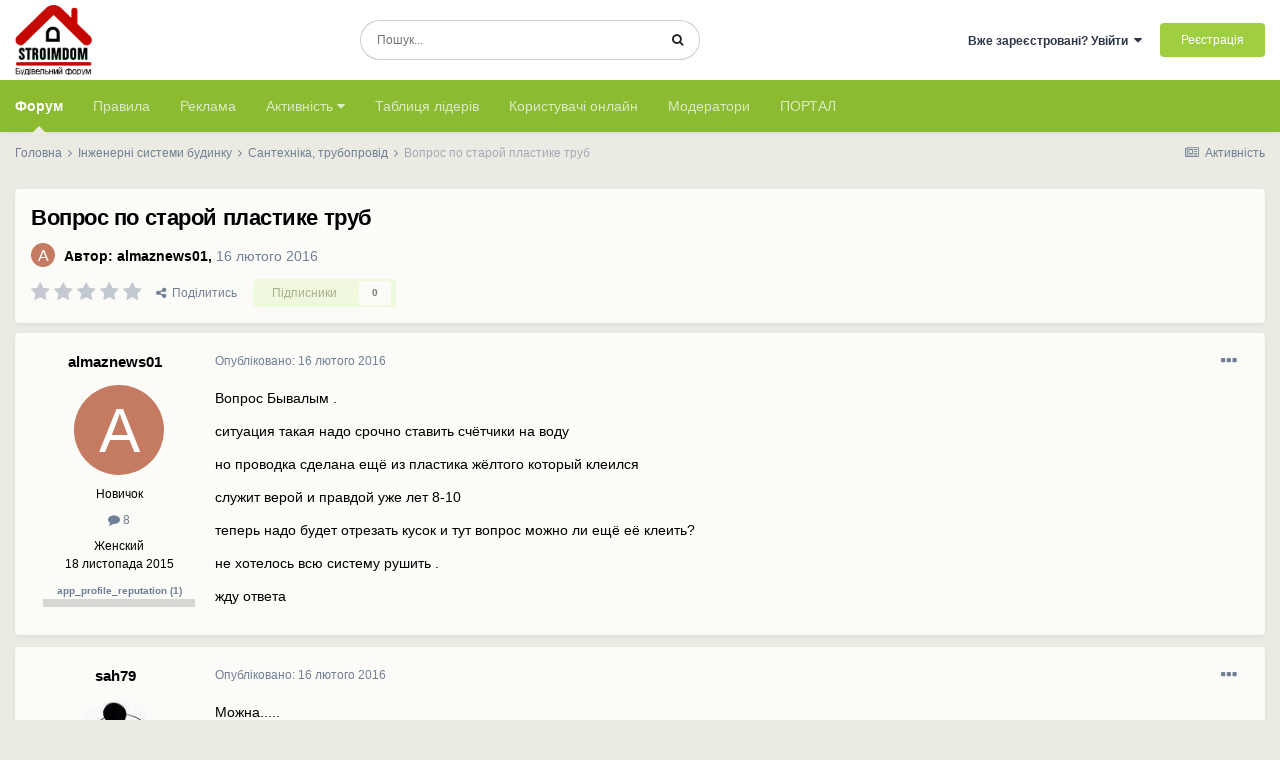

--- FILE ---
content_type: text/html;charset=UTF-8
request_url: https://www.stroimdom.com.ua/topic/185734-vopros-po-staroy-plastike-trub/
body_size: 18513
content:
<!DOCTYPE html>
<html lang="uk-UA" dir="ltr">
	<head>
		<meta charset="utf-8">
		<title>ᐉ Вопрос по старой пластике труб - Cантехніка, трубопровід - Форум Строим Дом</title>
		
			<script async src="https://www.googletagmanager.com/gtag/js?id=UA-111410995-1"></script>
<script>
  window.dataLayer = window.dataLayer || [];
  function gtag(){dataLayer.push(arguments);}
  gtag('js', new Date());
  gtag('config', 'UA-111410995-1');
</script>
		
		
		
		

	<meta name="viewport" content="width=device-width, initial-scale=1">


	
	


	<meta name="twitter:card" content="summary" />



	
		
			
				<meta property="og:title" content="Вопрос по старой пластике труб">
			
		
	

	
		
			
				<meta property="og:type" content="website">
			
		
	

	
		
			
				<meta property="og:url" content="https://www.stroimdom.com.ua/topic/185734-vopros-po-staroy-plastike-trub/">
			
		
	

	
		
			
				<meta name="description" content="Вопрос Бывалым  ⏩ ситуация такая надо срочно ставить счётчики на воду но проводка сделана ещё из пластика жёлтого который клеился служит верой и правдой уже лет 8-10 теперь надо будет отрезать кусок и тут вопрос можно ли ещё её клеить? не хотелось всю систему рушить  ⏩ жду ответа">
			
		
	

	
		
			
				<meta property="og:description" content="Вопрос Бывалым . ситуация такая надо срочно ставить счётчики на воду но проводка сделана ещё из пластика жёлтого который клеился служит верой и правдой уже лет 8-10 теперь надо будет отрезать кусок и тут вопрос можно ли ещё её клеить? не хотелось всю систему рушить . жду ответа">
			
		
	

	
		
			
				<meta property="og:updated_time" content="2016-02-16T18:48:11Z">
			
		
	

	
		
			
				<meta property="og:site_name" content="Форум Строим Дом">
			
		
	

	
		
			
				<meta property="og:locale" content="uk_UA">
			
		
	


	
		<link rel="canonical" href="https://www.stroimdom.com.ua/topic/185734-vopros-po-staroy-plastike-trub/" />
	




<link rel="manifest" href="https://www.stroimdom.com.ua/manifest.webmanifest/">
<meta name="msapplication-config" content="https://www.stroimdom.com.ua/browserconfig.xml/">
<meta name="msapplication-starturl" content="/">
<meta name="application-name" content="Форум Строим Дом">
<meta name="apple-mobile-web-app-title" content="Форум Строим Дом">

	<meta name="theme-color" content="#ffffff">










<link rel="preload" href="//www.stroimdom.com.ua/applications/core/interface/font/fontawesome-webfont.woff2?v=4.7.0" as="font" crossorigin="anonymous">
		




	<link rel='stylesheet' href='https://www.stroimdom.com.ua/uploads/css_built_1/341e4a57816af3ba440d891ca87450ff_framework.css?v=0207d59b701673018364' media='all'>

	<link rel='stylesheet' href='https://www.stroimdom.com.ua/uploads/css_built_1/05e81b71abe4f22d6eb8d1a929494829_responsive.css?v=0207d59b701673018364' media='all'>

	<link rel='stylesheet' href='https://www.stroimdom.com.ua/uploads/css_built_1/20446cf2d164adcc029377cb04d43d17_flags.css?v=0207d59b701673018364' media='all'>

	<link rel='stylesheet' href='https://www.stroimdom.com.ua/uploads/css_built_1/90eb5adf50a8c640f633d47fd7eb1778_core.css?v=0207d59b701673018364' media='all'>

	<link rel='stylesheet' href='https://www.stroimdom.com.ua/uploads/css_built_1/5a0da001ccc2200dc5625c3f3934497d_core_responsive.css?v=0207d59b701673018364' media='all'>

	<link rel='stylesheet' href='https://www.stroimdom.com.ua/uploads/css_built_1/62e269ced0fdab7e30e026f1d30ae516_forums.css?v=0207d59b701673018364' media='all'>

	<link rel='stylesheet' href='https://www.stroimdom.com.ua/uploads/css_built_1/76e62c573090645fb99a15a363d8620e_forums_responsive.css?v=0207d59b701673018364' media='all'>

	<link rel='stylesheet' href='https://www.stroimdom.com.ua/uploads/css_built_1/ebdea0c6a7dab6d37900b9190d3ac77b_topics.css?v=0207d59b701673018364' media='all'>





<link rel='stylesheet' href='https://www.stroimdom.com.ua/uploads/css_built_1/258adbb6e4f3e83cd3b355f84e3fa002_custom.css?v=0207d59b701673018364' media='all'>




		
		

	
	<link rel='shortcut icon' href='https://www.stroimdom.com.ua/uploads/monthly_2021_12/stroimdom.png.1eaf8cb418eae80b5d531b9fe059ceed.png' type="image/png">

	</head>
	<body class="ipsApp ipsApp_front ipsJS_none ipsClearfix" data-controller="core.front.core.app"  data-message=""  data-pageapp="forums" data-pagelocation="front" data-pagemodule="forums" data-pagecontroller="topic" data-pageid="185734"   >
		
		<a href="#ipsLayout_mainArea" class="ipsHide" title="Перейти до основної публікації" accesskey="m">Перейти до публікації</a>
		
			<div id="ipsLayout_header" class="ipsClearfix">
				





				<header>
					<div class="ipsLayout_container">
						


<a href='https://www.stroimdom.com.ua/' id='elLogo' accesskey='1'><img src="https://www.stroimdom.com.ua/uploads/monthly_2023_01/stroimdom.png.a831692b608a089caaa9076884c0fe5e.png.5818b97c919814aa872d0669a2f616ce.png" alt='Форум Строим Дом'></a>

						
                            

	<div id="elSearchWrapper">
		<div id='elSearch' class='' data-controller='core.front.core.quickSearch'>
			<form accept-charset='utf-8' action='//www.stroimdom.com.ua/search/?do=quicksearch' method='post'>
				<input type='search' id='elSearchField' placeholder='Пошук...' name='q' autocomplete='off' aria-label='Пошук'>
				<button class='cSearchSubmit' type="submit" aria-label='Пошук'><i class="fa fa-search"></i></button>
				<div id="elSearchExpanded">
					<div class="ipsMenu_title">
						Пошук в
					</div>
					<ul class="ipsSideMenu_list ipsSideMenu_withRadios ipsSideMenu_small" data-ipsSideMenu data-ipsSideMenu-type="radio" data-ipsSideMenu-responsive="false" data-role="searchContexts">
						<li>
							<span class='ipsSideMenu_item ipsSideMenu_itemActive' data-ipsMenuValue='all'>
								<input type="radio" name="type" value="all" checked id="elQuickSearchRadio_type_all">
								<label for='elQuickSearchRadio_type_all' id='elQuickSearchRadio_type_all_label'>Скрізь</label>
							</span>
						</li>
						
						
							<li>
								<span class='ipsSideMenu_item' data-ipsMenuValue='forums_topic'>
									<input type="radio" name="type" value="forums_topic" id="elQuickSearchRadio_type_forums_topic">
									<label for='elQuickSearchRadio_type_forums_topic' id='elQuickSearchRadio_type_forums_topic_label'>Теми</label>
								</span>
							</li>
						
						
							
								<li>
									<span class='ipsSideMenu_item' data-ipsMenuValue='contextual_{&quot;type&quot;:&quot;forums_topic&quot;,&quot;nodes&quot;:218}'>
										<input type="radio" name="type" value='contextual_{&quot;type&quot;:&quot;forums_topic&quot;,&quot;nodes&quot;:218}' id='elQuickSearchRadio_type_contextual_a901a823cede8f119132703c6509418f'>
										<label for='elQuickSearchRadio_type_contextual_a901a823cede8f119132703c6509418f' id='elQuickSearchRadio_type_contextual_a901a823cede8f119132703c6509418f_label'>У цьому розділі</label>
									</span>
								</li>
							
								<li>
									<span class='ipsSideMenu_item' data-ipsMenuValue='contextual_{&quot;type&quot;:&quot;forums_topic&quot;,&quot;item&quot;:185734}'>
										<input type="radio" name="type" value='contextual_{&quot;type&quot;:&quot;forums_topic&quot;,&quot;item&quot;:185734}' id='elQuickSearchRadio_type_contextual_d1058dc460ceaceb2f7966f3b40a37c3'>
										<label for='elQuickSearchRadio_type_contextual_d1058dc460ceaceb2f7966f3b40a37c3' id='elQuickSearchRadio_type_contextual_d1058dc460ceaceb2f7966f3b40a37c3_label'>У цій темі</label>
									</span>
								</li>
							
						
						<li data-role="showMoreSearchContexts">
							<span class='ipsSideMenu_item' data-action="showMoreSearchContexts" data-exclude="forums_topic">
								Додатково...
							</span>
						</li>
					</ul>
					<div class="ipsMenu_title">
						Шукати результати, які містять...
					</div>
					<ul class='ipsSideMenu_list ipsSideMenu_withRadios ipsSideMenu_small ipsType_normal' role="radiogroup" data-ipsSideMenu data-ipsSideMenu-type="radio" data-ipsSideMenu-responsive="false" data-filterType='andOr'>
						
							<li>
								<span class='ipsSideMenu_item ipsSideMenu_itemActive' data-ipsMenuValue='or'>
									<input type="radio" name="search_and_or" value="or" checked id="elRadio_andOr_or">
									<label for='elRadio_andOr_or' id='elField_andOr_label_or'><em>Будь-яке</em> слово з мого запиту</label>
								</span>
							</li>
						
							<li>
								<span class='ipsSideMenu_item ' data-ipsMenuValue='and'>
									<input type="radio" name="search_and_or" value="and"  id="elRadio_andOr_and">
									<label for='elRadio_andOr_and' id='elField_andOr_label_and'><em>Всі</em> слова з мого запиту</label>
								</span>
							</li>
						
					</ul>
					<div class="ipsMenu_title">
						Шукати результати в...
					</div>
					<ul class='ipsSideMenu_list ipsSideMenu_withRadios ipsSideMenu_small ipsType_normal' role="radiogroup" data-ipsSideMenu data-ipsSideMenu-type="radio" data-ipsSideMenu-responsive="false" data-filterType='searchIn'>
						<li>
							<span class='ipsSideMenu_item ipsSideMenu_itemActive' data-ipsMenuValue='all'>
								<input type="radio" name="search_in" value="all" checked id="elRadio_searchIn_and">
								<label for='elRadio_searchIn_and' id='elField_searchIn_label_all'>Заголовках та змісті</label>
							</span>
						</li>
						<li>
							<span class='ipsSideMenu_item' data-ipsMenuValue='titles'>
								<input type="radio" name="search_in" value="titles" id="elRadio_searchIn_titles">
								<label for='elRadio_searchIn_titles' id='elField_searchIn_label_titles'>Тільки у заголовках</label>
							</span>
						</li>
					</ul>
				</div>
			</form>
		</div>
	</div>

							

	<ul id="elUserNav" class="ipsList_inline cSignedOut ipsResponsive_showDesktop">
		
		<li id="elSignInLink">
			<a href="https://www.stroimdom.com.ua/login/" data-ipsmenu-closeonclick="false" data-ipsmenu id="elUserSignIn">
				Вже зареєстровані? Увійти  <i class="fa fa-caret-down"></i>
			</a>
			
<div id='elUserSignIn_menu' class='ipsMenu ipsMenu_auto ipsHide'>
	<form accept-charset='utf-8' method='post' action='https://www.stroimdom.com.ua/login/'>
		<input type="hidden" name="csrfKey" value="07a2ad6d6f2506902538963e78fd8fa9">
		<input type="hidden" name="ref" value="aHR0cHM6Ly93d3cuc3Ryb2ltZG9tLmNvbS51YS90b3BpYy8xODU3MzQtdm9wcm9zLXBvLXN0YXJveS1wbGFzdGlrZS10cnViLw==">
		<div data-role="loginForm">
			
			
			
				<div class='ipsColumns ipsColumns_noSpacing'>
					<div class='ipsColumn ipsColumn_wide' id='elUserSignIn_internal'>
						
<div class="ipsPad ipsForm ipsForm_vertical">
	<h4 class="ipsType_sectionHead">Увійти</h4>
	<br><br>
	<ul class='ipsList_reset'>
		<li class="ipsFieldRow ipsFieldRow_noLabel ipsFieldRow_fullWidth">
			
			
				<input type="text" placeholder="Ім'я користувача або email-адреса" name="auth" autocomplete="email">
			
		</li>
		<li class="ipsFieldRow ipsFieldRow_noLabel ipsFieldRow_fullWidth">
			<input type="password" placeholder="Пароль" name="password" autocomplete="current-password">
		</li>
		<li class="ipsFieldRow ipsFieldRow_checkbox ipsClearfix">
			<span class="ipsCustomInput">
				<input type="checkbox" name="remember_me" id="remember_me_checkbox" value="1" checked aria-checked="true">
				<span></span>
			</span>
			<div class="ipsFieldRow_content">
				<label class="ipsFieldRow_label" for="remember_me_checkbox">Запам'ятати мене</label>
				<span class="ipsFieldRow_desc">Не рекомендується на загальнодоступних комп'ютерах</span>
			</div>
		</li>
		<li class="ipsFieldRow ipsFieldRow_fullWidth">
			<button type="submit" name="_processLogin" value="usernamepassword" class="ipsButton ipsButton_primary ipsButton_small" id="elSignIn_submit">Увійти</button>
			
				<p class="ipsType_right ipsType_small">
					
						<a href='https://www.stroimdom.com.ua/lostpassword/' data-ipsDialog data-ipsDialog-title='Забули пароль?'>
					
					Забули пароль?</a>
				</p>
			
		</li>
	</ul>
</div>
					</div>
					<div class='ipsColumn ipsColumn_wide'>
						<div class='ipsPadding' id='elUserSignIn_external'>
							<div class='ipsAreaBackground_light ipsPadding:half'>
								
									<p class='ipsType_reset ipsType_small ipsType_center'><strong>Або увійдіть за допомогою цих сервісів</strong></p>
								
								
									<div class='ipsType_center ipsMargin_top:half'>
										

<button type="submit" name="_processLogin" value="3" class='ipsButton ipsButton_verySmall ipsButton_fullWidth ipsSocial ipsSocial_facebook' style="background-color: #3a579a">
	
		<span class='ipsSocial_icon'>
			
				<i class='fa fa-facebook-official'></i>
			
		</span>
		<span class='ipsSocial_text'>Увійти через Facebook</span>
	
</button>
									</div>
								
									<div class='ipsType_center ipsMargin_top:half'>
										

<button type="submit" name="_processLogin" value="4" class='ipsButton ipsButton_verySmall ipsButton_fullWidth ipsSocial ipsSocial_google' style="background-color: #4285F4">
	
		<span class='ipsSocial_icon'>
			
				<i class='fa fa-google'></i>
			
		</span>
		<span class='ipsSocial_text'>Увійти через Google</span>
	
</button>
									</div>
								
							</div>
						</div>
					</div>
				</div>
			
		</div>
	</form>
</div>
		</li>
		
			<li>
				
					<a href="https://www.stroimdom.com.ua/register/" data-ipsdialog data-ipsdialog-size="narrow" data-ipsdialog-title="Реєстрація"  id="elRegisterButton" class="ipsButton ipsButton_normal ipsButton_primary">Реєстрація</a>
				
			</li>
		
	</ul>

							
<ul class='ipsMobileHamburger ipsList_reset ipsResponsive_hideDesktop'>
	<li data-ipsDrawer data-ipsDrawer-drawerElem='#elMobileDrawer'>
		<a href='#'>
			
			
				
			
			
			
			<i class='fa fa-navicon'></i>
		</a>
	</li>
</ul>
						
					</div>
				</header>
				

	<nav data-controller='core.front.core.navBar' class=' ipsResponsive_showDesktop'>
		<div class='ipsNavBar_primary ipsLayout_container '>
			<ul data-role="primaryNavBar" class='ipsClearfix'>
				


	
		
		
			
		
		<li class='ipsNavBar_active' data-active id='elNavSecondary_10' data-role="navBarItem" data-navApp="forums" data-navExt="Forums">
			
			
				<a href="https://www.stroimdom.com.ua"  data-navItem-id="10" data-navDefault>
					Форум<span class='ipsNavBar_active__identifier'></span>
				</a>
			
			
		</li>
	
	

	
		
		
		<li  id='elNavSecondary_12' data-role="navBarItem" data-navApp="core" data-navExt="Guidelines">
			
			
				<a href="https://www.stroimdom.com.ua/guidelines/"  data-navItem-id="12" >
					Правила<span class='ipsNavBar_active__identifier'></span>
				</a>
			
			
		</li>
	
	

	
		
		
		<li  id='elNavSecondary_16' data-role="navBarItem" data-navApp="core" data-navExt="CustomItem">
			
			
				<a href="https://www.stroimdom.com.ua/topic/232782-reklama-na-forume-stroimdom/?tab=comments" target='_blank' rel="noopener" data-navItem-id="16" >
					Реклама<span class='ipsNavBar_active__identifier'></span>
				</a>
			
			
		</li>
	
	

	
	

	
	

	
		
		
		<li  id='elNavSecondary_5' data-role="navBarItem" data-navApp="core" data-navExt="YourActivityStreams">
			
			
				<a href="#" id="elNavigation_5" data-ipsMenu data-ipsMenu-appendTo='#elNavSecondary_5' data-ipsMenu-activeClass='ipsNavActive_menu' data-navItem-id="5" >
					Активність <i class="fa fa-caret-down"></i><span class='ipsNavBar_active__identifier'></span>
				</a>
				<ul id="elNavigation_5_menu" class="ipsMenu ipsMenu_auto ipsHide">
					

	
		
			<li class='ipsMenu_item' data-streamid='0'>
				<a href='https://www.stroimdom.com.ua/discover/' >
					Вся активність
				</a>
			</li>
		
	

				</ul>
			
			
		</li>
	
	

	
		
		
		<li  id='elNavSecondary_15' data-role="navBarItem" data-navApp="core" data-navExt="Leaderboard">
			
			
				<a href="https://www.stroimdom.com.ua/leaderboard/"  data-navItem-id="15" >
					Таблиця лідерів<span class='ipsNavBar_active__identifier'></span>
				</a>
			
			
		</li>
	
	

	
		
		
		<li  id='elNavSecondary_14' data-role="navBarItem" data-navApp="core" data-navExt="OnlineUsers">
			
			
				<a href="https://www.stroimdom.com.ua/online/?filter=filter_loggedin"  data-navItem-id="14" >
					Користувачі онлайн<span class='ipsNavBar_active__identifier'></span>
				</a>
			
			
		</li>
	
	

	
	

	
	

	
		
		
		<li  id='elNavSecondary_13' data-role="navBarItem" data-navApp="core" data-navExt="StaffDirectory">
			
			
				<a href="https://www.stroimdom.com.ua/staff/"  data-navItem-id="13" >
					Модератори<span class='ipsNavBar_active__identifier'></span>
				</a>
			
			
		</li>
	
	

	
		
		
		<li  id='elNavSecondary_1' data-role="navBarItem" data-navApp="core" data-navExt="CustomItem">
			
			
				<a href="https://portal.stroimdom.com.ua"  data-navItem-id="1" >
					ПОРТАЛ<span class='ipsNavBar_active__identifier'></span>
				</a>
			
			
		</li>
	
	

				<li class='ipsHide' id='elNavigationMore' data-role='navMore'>
					<a href='#' data-ipsMenu data-ipsMenu-appendTo='#elNavigationMore' id='elNavigationMore_dropdown'>Більше</a>
					<ul class='ipsNavBar_secondary ipsHide' data-role='secondaryNavBar'>
						<li class='ipsHide' id='elNavigationMore_more' data-role='navMore'>
							<a href='#' data-ipsMenu data-ipsMenu-appendTo='#elNavigationMore_more' id='elNavigationMore_more_dropdown'>Більше <i class='fa fa-caret-down'></i></a>
							<ul class='ipsHide ipsMenu ipsMenu_auto' id='elNavigationMore_more_dropdown_menu' data-role='moreDropdown'></ul>
						</li>
					</ul>
				</li>
			</ul>
		</div>
	</nav>

				
<ul id='elMobileNav' class='ipsResponsive_hideDesktop' data-controller='core.front.core.mobileNav'>
	
		
			
			
				
				
			
				
					<li id='elMobileBreadcrumb'>
						<a href='https://www.stroimdom.com.ua/forum/218-cantehnika-truboprovod/'>
							<span>Cантехніка, трубопровід</span>
						</a>
					</li>
				
				
			
				
				
			
		
	
	
	
	<li >
		<a data-action="defaultStream" href='https://www.stroimdom.com.ua/discover/'><i class="fa fa-newspaper-o" aria-hidden="true"></i></a>
	</li>

	

	
		<li class='ipsJS_show'>
			<a href='https://www.stroimdom.com.ua/search/'><i class='fa fa-search'></i></a>
		</li>
	
</ul>
			</div>
		
		<main id="ipsLayout_body" class="ipsLayout_container">
			<div id="ipsLayout_contentArea">
				<div id="ipsLayout_contentWrapper">
					
<nav class='ipsBreadcrumb ipsBreadcrumb_top ipsFaded_withHover'>
	

	<ul class='ipsList_inline ipsPos_right'>
		
		<li >
			<a data-action="defaultStream" class='ipsType_light '  href='https://www.stroimdom.com.ua/discover/'><i class="fa fa-newspaper-o" aria-hidden="true"></i> <span>Активність</span></a>
		</li>
		
	</ul>

	<ul data-role="breadcrumbList">
		<li>
			<a title="Головна" href='https://www.stroimdom.com.ua/'>
				<span>Головна <i class='fa fa-angle-right'></i></span>
			</a>
		</li>
		
		
			<li>
				
					<a href='https://www.stroimdom.com.ua/forum/45-inzhenernye-sistemy-doma/'>
						<span>Інженерні системи будинку <i class='fa fa-angle-right' aria-hidden="true"></i></span>
					</a>
				
			</li>
		
			<li>
				
					<a href='https://www.stroimdom.com.ua/forum/218-cantehnika-truboprovod/'>
						<span>Cантехніка, трубопровід <i class='fa fa-angle-right' aria-hidden="true"></i></span>
					</a>
				
			</li>
		
			<li>
				
					Вопрос по старой пластике труб
				
			</li>
		
	</ul>
</nav>
					
					<div id="ipsLayout_mainArea">
						
						
						
						

	




						

      
<div class="bnrTop">  
  <div class="bnrCol">
    
    
    
  </div>
  <div class="bnrSide">
    <ul class="ipsToolList ipsToolList_horizontal ipsResponsive_hidePhone">
		
		
		
	</ul>
  </div>
</div>

<div class="ipsPageHeader ipsResponsive_pull ipsBox ipsPadding sm:ipsPadding:half">
	
              
	<div class="ipsFlex ipsFlex-ai:center ipsFlex-fw:wrap ipsGap:4">
		<div class="ipsFlex-flex:11">
			<h1 class="ipsType_pageTitle ipsContained_container ipsMargin_bottom:half">
				

				
				
					<span class="ipsType_break ipsContained">
						<span>Вопрос по старой пластике труб</span>
					</span>
				
			</h1>
			<div class="ipsPhotoPanel ipsPhotoPanel_tinier ipsPhotoPanel_notPhone ipsClearfix">
				


	<a href="https://www.stroimdom.com.ua/profile/54734-almaznews01/" rel="nofollow" data-ipsHover data-ipsHover-width="370" data-ipsHover-target="https://www.stroimdom.com.ua/profile/54734-almaznews01/?do=hovercard" class="ipsUserPhoto ipsUserPhoto_tinier" title="Перейти в профіль almaznews01">
		<img src='data:image/svg+xml,%3Csvg%20xmlns%3D%22http%3A%2F%2Fwww.w3.org%2F2000%2Fsvg%22%20viewBox%3D%220%200%201024%201024%22%20style%3D%22background%3A%23c47b62%22%3E%3Cg%3E%3Ctext%20text-anchor%3D%22middle%22%20dy%3D%22.35em%22%20x%3D%22512%22%20y%3D%22512%22%20fill%3D%22%23ffffff%22%20font-size%3D%22700%22%20font-family%3D%22-apple-system%2C%20BlinkMacSystemFont%2C%20Roboto%2C%20Helvetica%2C%20Arial%2C%20sans-serif%22%3EA%3C%2Ftext%3E%3C%2Fg%3E%3C%2Fsvg%3E' alt='almaznews01' loading="lazy">
	</a>

				<div>
					<p class="ipsType_reset ipsType_blendLinks">
						<span class="ipsType_normal">
						
							<strong>Автор: 


<a href='https://www.stroimdom.com.ua/profile/54734-almaznews01/' rel="nofollow" data-ipsHover data-ipsHover-width='370' data-ipsHover-target='https://www.stroimdom.com.ua/profile/54734-almaznews01/?do=hovercard&amp;referrer=https%253A%252F%252Fwww.stroimdom.com.ua%252Ftopic%252F185734-vopros-po-staroy-plastike-trub%252F' title="Перейти в профіль almaznews01" class="ipsType_break">almaznews01</a>, </strong>
							<span class="ipsType_light"><time datetime='2016-02-16T12:03:11Z' title='16.02.16 12:03 ' data-short='9 р'>16 лютого 2016</time></span>
						
						</span>
					</p>
				</div>
			</div>
    <div class="ipsPageHeader__meta ipsFlex ipsFlex-jc:between ipsFlex-ai:center ipsFlex-fw:wrap ipsMargin_top:half">
      
        <div class="ipsFlex-flex:00 ipsType_light">
          
<div  class='ipsClearfix ipsRating  ipsRating_veryLarge'>
	
	<ul class='ipsRating_collective'>
		
			
				<li class='ipsRating_off'>
					<i class='fa fa-star'></i>
				</li>
			
		
			
				<li class='ipsRating_off'>
					<i class='fa fa-star'></i>
				</li>
			
		
			
				<li class='ipsRating_off'>
					<i class='fa fa-star'></i>
				</li>
			
		
			
				<li class='ipsRating_off'>
					<i class='fa fa-star'></i>
				</li>
			
		
			
				<li class='ipsRating_off'>
					<i class='fa fa-star'></i>
				</li>
			
		
	</ul>
</div>
        </div>
      
		
			<div class="ipsFlex-flex:01 ipsResponsive_hidePhone">
				<div class="ipsFlex ipsFlex-ai:center ipsFlex-jc:center">
					
						


    <a href='#elShareItem_1542677541_menu' id='elShareItem_1542677541' data-ipsMenu class='ipsShareButton ipsButton ipsButton_verySmall ipsButton_link ipsButton_link--light'>
        <span><i class='fa fa-share-alt'></i></span> &nbsp;Поділитись
    </a>

    <div class='ipsPadding ipsMenu ipsMenu_auto ipsHide' id='elShareItem_1542677541_menu' data-controller="core.front.core.sharelink">
        <ul class='ipsList_inline'>
            
                <li>
<a href="https://www.facebook.com/sharer/sharer.php?u=https%3A%2F%2Fwww.stroimdom.com.ua%2Ftopic%2F185734-vopros-po-staroy-plastike-trub%2F" class="cShareLink cShareLink_facebook" target="_blank" data-role="shareLink" title='Поділитися в Facebook' data-ipsTooltip rel='noopener nofollow'>
	<i class="fa fa-facebook"></i>
</a></li>
            
        </ul>
        
            <hr class='ipsHr'>
            <button class='ipsHide ipsButton ipsButton_verySmall ipsButton_light ipsButton_fullWidth ipsMargin_top:half' data-controller='core.front.core.webshare' data-role='webShare' data-webShareTitle='Вопрос по старой пластике труб' data-webShareText='Вопрос по старой пластике труб' data-webShareUrl='https://www.stroimdom.com.ua/topic/185734-vopros-po-staroy-plastike-trub/'>More sharing options...</button>
        
    </div>

					
					



					

<div data-followApp='forums' data-followArea='topic' data-followID='185734' data-controller='core.front.core.followButton'>
	

	<a href='https://www.stroimdom.com.ua/login/' rel="nofollow" class="ipsFollow ipsPos_middle ipsButton ipsButton_light ipsButton_verySmall ipsButton_disabled" data-role="followButton" data-ipsTooltip title='Увійдіть, щоб підписатися'>
		<span>Підписники</span>
		<span class='ipsCommentCount'>0</span>
	</a>

</div>
				</div>
			</div>
		
      <div class="ipsFlex-flex:11 ipsPadding_left:half sm:ipsPadding_left:none sm:ipsMargin_left:half">
			
			
		</div>
	</div>
	
	
		</div>
        <div class="ipsFlex-flex:00 ipsType_light sponsor-place"></div>
	</div>
</div>







<div id="comments" data-controller="core.front.core.commentFeed,forums.front.topic.view, core.front.core.ignoredComments" data-autopoll data-baseurl="https://www.stroimdom.com.ua/topic/185734-vopros-po-staroy-plastike-trub/" data-lastpage data-feedid="topic-185734" class="cTopic ipsClear">
	
			
	

	

<div data-controller='core.front.core.recommendedComments' data-url='https://www.stroimdom.com.ua/topic/185734-vopros-po-staroy-plastike-trub/?recommended=comments' class='ipsRecommendedComments ipsHide'>
	<div data-role="recommendedComments">
		<h2 class='ipsType_sectionHead ipsType_large ipsType_bold ipsMargin_bottom'>Рекомендовані повідомлення</h2>
		
	</div>
</div>
	
	<div id="elPostFeed" data-role="commentFeed" data-controller="core.front.core.moderation" >
		<form action="https://www.stroimdom.com.ua/topic/185734-vopros-po-staroy-plastike-trub/?csrfKey=07a2ad6d6f2506902538963e78fd8fa9&amp;do=multimodComment" method="post" data-ipspageaction data-role="moderationTools">
			
			
				

					

					
					



<a id='comment-3633009'></a>
<article  id='elComment_3633009' class='cPost ipsBox ipsResponsive_pull  ipsComment  ipsComment_parent ipsClearfix ipsClear ipsColumns ipsColumns_noSpacing ipsColumns_collapsePhone    '>
	

	

	<div class='cAuthorPane_mobile ipsResponsive_showPhone'>
		<div class='cAuthorPane_photo'>
			<div class='cAuthorPane_photoWrap'>
				


	<a href="https://www.stroimdom.com.ua/profile/54734-almaznews01/" rel="nofollow" data-ipsHover data-ipsHover-width="370" data-ipsHover-target="https://www.stroimdom.com.ua/profile/54734-almaznews01/?do=hovercard" class="ipsUserPhoto ipsUserPhoto_large" title="Перейти в профіль almaznews01">
		<img src='data:image/svg+xml,%3Csvg%20xmlns%3D%22http%3A%2F%2Fwww.w3.org%2F2000%2Fsvg%22%20viewBox%3D%220%200%201024%201024%22%20style%3D%22background%3A%23c47b62%22%3E%3Cg%3E%3Ctext%20text-anchor%3D%22middle%22%20dy%3D%22.35em%22%20x%3D%22512%22%20y%3D%22512%22%20fill%3D%22%23ffffff%22%20font-size%3D%22700%22%20font-family%3D%22-apple-system%2C%20BlinkMacSystemFont%2C%20Roboto%2C%20Helvetica%2C%20Arial%2C%20sans-serif%22%3EA%3C%2Ftext%3E%3C%2Fg%3E%3C%2Fsvg%3E' alt='almaznews01' loading="lazy">
	</a>

				
			</div>
		</div>
		<div class='cAuthorPane_content'>
			<h3 class='ipsType_sectionHead cAuthorPane_author ipsType_break ipsType_blendLinks ipsFlex ipsFlex-ai:center'>
				


<a href='https://www.stroimdom.com.ua/profile/54734-almaznews01/' rel="nofollow" data-ipsHover data-ipsHover-width='370' data-ipsHover-target='https://www.stroimdom.com.ua/profile/54734-almaznews01/?do=hovercard&amp;referrer=https%253A%252F%252Fwww.stroimdom.com.ua%252Ftopic%252F185734-vopros-po-staroy-plastike-trub%252F' title="Перейти в профіль almaznews01" class="ipsType_break">almaznews01</a>
			</h3>
			<div class='ipsType_light ipsType_reset'>
				<a href='https://www.stroimdom.com.ua/topic/185734-vopros-po-staroy-plastike-trub/?do=findComment&amp;comment=3633009' class='ipsType_blendLinks'>Опубліковано: <time datetime='2016-02-16T12:03:11Z' title='16.02.16 12:03 ' data-short='9 р'>16 лютого 2016</time></a>
				
			</div>
		</div>
	</div>
	<aside class='ipsComment_author cAuthorPane ipsColumn ipsColumn_medium ipsResponsive_hidePhone'>
		<h3 class='ipsType_sectionHead cAuthorPane_author ipsType_blendLinks ipsType_break'><strong>


<a href='https://www.stroimdom.com.ua/profile/54734-almaznews01/' rel="nofollow" data-ipsHover data-ipsHover-width='370' data-ipsHover-target='https://www.stroimdom.com.ua/profile/54734-almaznews01/?do=hovercard&amp;referrer=https%253A%252F%252Fwww.stroimdom.com.ua%252Ftopic%252F185734-vopros-po-staroy-plastike-trub%252F' title="Перейти в профіль almaznews01" class="ipsType_break">almaznews01</a></strong>
			
		</h3>
		<ul class='cAuthorPane_info ipsList_reset'>
			<li data-role='photo' class='cAuthorPane_photo'>
				<div class='cAuthorPane_photoWrap'>
					


	<a href="https://www.stroimdom.com.ua/profile/54734-almaznews01/" rel="nofollow" data-ipsHover data-ipsHover-width="370" data-ipsHover-target="https://www.stroimdom.com.ua/profile/54734-almaznews01/?do=hovercard" class="ipsUserPhoto ipsUserPhoto_large" title="Перейти в профіль almaznews01">
		<img src='data:image/svg+xml,%3Csvg%20xmlns%3D%22http%3A%2F%2Fwww.w3.org%2F2000%2Fsvg%22%20viewBox%3D%220%200%201024%201024%22%20style%3D%22background%3A%23c47b62%22%3E%3Cg%3E%3Ctext%20text-anchor%3D%22middle%22%20dy%3D%22.35em%22%20x%3D%22512%22%20y%3D%22512%22%20fill%3D%22%23ffffff%22%20font-size%3D%22700%22%20font-family%3D%22-apple-system%2C%20BlinkMacSystemFont%2C%20Roboto%2C%20Helvetica%2C%20Arial%2C%20sans-serif%22%3EA%3C%2Ftext%3E%3C%2Fg%3E%3C%2Fsvg%3E' alt='almaznews01' loading="lazy">
	</a>

					
				</div>
			</li>
			
				<li data-role='group'>Новичок</li>
			
			
				<li data-role='stats' class='ipsPadding_vertical:half'>
					<ul class="ipsList_reset ipsType_light ipsFlex ipsFlex-ai:center ipsFlex-jc:center ipsGap_row:2 cAuthorPane_stats">
						<li>
							<a href="https://www.stroimdom.com.ua/profile/54734-almaznews01/content/" title="8 публікацій" data-ipsTooltip class="ipsType_blendLinks">
								<i class="fa fa-comment"></i> 8
							</a>
						</li>
						
					</ul>
				</li>
				

	
	<li data-role='custom-field' class='ipsResponsive_hidePhone ipsType_break'>
		
Женский
	</li>
	

          		<li data-role='custom-field' class='ipsResponsive_hidePhone ipsType_break'>
                  <span data-ipsTooltip title="Зареєстрований"><time datetime='2015-11-18T10:49:36Z' title='18.11.15 10:49 ' data-short='10 р'>18 листопада 2015</time></span>
                </li>
          		<li class="ipsPadding_vertical:half">
                  <b class="ipsType_light"><small>app_profile_reputation (1)</small></b>
                  <div class="reputation_line"><div style="width: 0px"></div></div>
          		</li>
			
		</ul>
	</aside>
	<div class='ipsColumn ipsColumn_fluid ipsMargin:none'>
		

<div id="comment-3633009_wrap" data-controller="core.front.core.comment" data-commentapp="forums" data-commenttype="forums" data-commentid="3633009" data-quotedata="{&quot;userid&quot;:54734,&quot;username&quot;:&quot;almaznews01&quot;,&quot;timestamp&quot;:1455624191,&quot;contentapp&quot;:&quot;forums&quot;,&quot;contenttype&quot;:&quot;forums&quot;,&quot;contentid&quot;:185734,&quot;contentclass&quot;:&quot;forums_Topic&quot;,&quot;contentcommentid&quot;:3633009}" class="ipsComment_content ipsType_medium">

	<div class="ipsComment_meta ipsType_light ipsFlex ipsFlex-ai:center ipsFlex-jc:between ipsFlex-fd:row-reverse">
		<div class="ipsType_light ipsType_reset ipsType_blendLinks ipsComment_toolWrap">
			<div class="ipsResponsive_hidePhone ipsComment_badges">
				<ul class="ipsList_reset ipsFlex ipsFlex-jc:end ipsFlex-fw:wrap ipsGap:2 ipsGap_row:1">
					
					
					
					
					
				</ul>
			</div>
			<ul class="ipsList_reset ipsComment_tools">
				<li>
					<a href="#elControls_3633009_menu" class="ipsComment_ellipsis" id="elControls_3633009" title="Додатково..." data-ipsmenu data-ipsmenu-appendto="#comment-3633009_wrap"><i class="fa fa-ellipsis-h"></i></a>
					<ul id="elControls_3633009_menu" class="ipsMenu ipsMenu_narrow ipsHide">
						
						
							<li class="ipsMenu_item"><a href="https://www.stroimdom.com.ua/topic/185734-vopros-po-staroy-plastike-trub/" title="Поділитися повідомленням" data-ipsdialog data-ipsdialog-size="narrow" data-ipsdialog-content="#elShareComment_3633009_menu" data-ipsdialog-title="Поділитися повідомленням" id="elSharePost_3633009" data-role="shareComment">Поділитись</a></li>
						
                        
						
						
						
							
								
							
							
							
							
							
							
						
					</ul>
				</li>
				
			</ul>
		</div>

		<div class="ipsType_reset ipsResponsive_hidePhone">
			<a href="https://www.stroimdom.com.ua/topic/185734-vopros-po-staroy-plastike-trub/?do=findComment&amp;comment=3633009" class="ipsType_blendLinks">Опубліковано: <time datetime='2016-02-16T12:03:11Z' title='16.02.16 12:03 ' data-short='9 р'>16 лютого 2016</time></a> 
			
			<span class="ipsResponsive_hidePhone">
				
				
			</span>
		</div>
	</div>

	

    

	<div class="cPost_contentWrap">
		
		<div data-role="commentContent" class="ipsType_normal ipsType_richText ipsPadding_bottom ipsContained" data-controller="core.front.core.lightboxedImages">
			<p>Вопрос Бывалым .</p><p>
 ситуация такая надо срочно ставить счётчики на воду</p><p>
 но проводка сделана ещё из пластика жёлтого который клеился</p><p>
 служит верой и правдой уже лет 8-10</p><p>
 теперь надо будет отрезать кусок и тут вопрос можно ли ещё её клеить?</p><p>
 не хотелось всю систему рушить .</p><p>
 жду ответа</p>

			
		</div>

		

		
	</div>

	

	



<div class='ipsPadding ipsHide cPostShareMenu' id='elShareComment_3633009_menu'>
	<h5 class='ipsType_normal ipsType_reset'>Посилання на коментар</h5>
	
		
	
	
	<input type='text' value='https://www.stroimdom.com.ua/topic/185734-vopros-po-staroy-plastike-trub/' class='ipsField_fullWidth'>

	
	<h5 class='ipsType_normal ipsType_reset ipsSpacer_top'>Поділитися на інших сайтах</h5>
	

	<ul class='ipsList_inline ipsList_noSpacing ipsClearfix' data-controller="core.front.core.sharelink">
		
			<li>
<a href="https://www.facebook.com/sharer/sharer.php?u=https%3A%2F%2Fwww.stroimdom.com.ua%2Ftopic%2F185734-vopros-po-staroy-plastike-trub%2F%3Fdo%3DfindComment%26comment%3D3633009" class="cShareLink cShareLink_facebook" target="_blank" data-role="shareLink" title='Поділитися в Facebook' data-ipsTooltip rel='noopener nofollow'>
	<i class="fa fa-facebook"></i>
</a></li>
		
	</ul>


	<hr class='ipsHr'>
	<button class='ipsHide ipsButton ipsButton_small ipsButton_light ipsButton_fullWidth ipsMargin_top:half' data-controller='core.front.core.webshare' data-role='webShare' data-webShareTitle='Вопрос по старой пластике труб' data-webShareText='Вопрос Бывалым . 
 ситуация такая надо срочно ставить счётчики на воду 
 но проводка сделана ещё из пластика жёлтого который клеился 
 служит верой и правдой уже лет 8-10 
 теперь надо будет отрезать кусок и тут вопрос можно ли ещё её клеить? 
 не хотелось всю систему рушить . 
 жду ответа ' data-webShareUrl='https://www.stroimdom.com.ua/topic/185734-vopros-po-staroy-plastike-trub/?do=findComment&amp;comment=3633009'>More sharing options...</button>

	
</div>
</div>

	</div>
</article>
					
					
					
				

					

					
					



<a id='comment-3633012'></a>
<article  id='elComment_3633012' class='cPost ipsBox ipsResponsive_pull  ipsComment  ipsComment_parent ipsClearfix ipsClear ipsColumns ipsColumns_noSpacing ipsColumns_collapsePhone    '>
	

	

	<div class='cAuthorPane_mobile ipsResponsive_showPhone'>
		<div class='cAuthorPane_photo'>
			<div class='cAuthorPane_photoWrap'>
				


	<a href="https://www.stroimdom.com.ua/profile/19151-sah79/" rel="nofollow" data-ipsHover data-ipsHover-width="370" data-ipsHover-target="https://www.stroimdom.com.ua/profile/19151-sah79/?do=hovercard" class="ipsUserPhoto ipsUserPhoto_large" title="Перейти в профіль sah79">
		<img src='https://www.stroimdom.com.ua/uploads/monthly_2021_06/avatar62576_2.thumb.gif.493b0b4453075a774fc3190c2208762a.gif' alt='sah79' loading="lazy">
	</a>

				
			</div>
		</div>
		<div class='cAuthorPane_content'>
			<h3 class='ipsType_sectionHead cAuthorPane_author ipsType_break ipsType_blendLinks ipsFlex ipsFlex-ai:center'>
				


<a href='https://www.stroimdom.com.ua/profile/19151-sah79/' rel="nofollow" data-ipsHover data-ipsHover-width='370' data-ipsHover-target='https://www.stroimdom.com.ua/profile/19151-sah79/?do=hovercard&amp;referrer=https%253A%252F%252Fwww.stroimdom.com.ua%252Ftopic%252F185734-vopros-po-staroy-plastike-trub%252F' title="Перейти в профіль sah79" class="ipsType_break">sah79</a>
			</h3>
			<div class='ipsType_light ipsType_reset'>
				<a href='https://www.stroimdom.com.ua/topic/185734-vopros-po-staroy-plastike-trub/?do=findComment&amp;comment=3633012' class='ipsType_blendLinks'>Опубліковано: <time datetime='2016-02-16T12:05:42Z' title='16.02.16 12:05 ' data-short='9 р'>16 лютого 2016</time></a>
				
			</div>
		</div>
	</div>
	<aside class='ipsComment_author cAuthorPane ipsColumn ipsColumn_medium ipsResponsive_hidePhone'>
		<h3 class='ipsType_sectionHead cAuthorPane_author ipsType_blendLinks ipsType_break'><strong>


<a href='https://www.stroimdom.com.ua/profile/19151-sah79/' rel="nofollow" data-ipsHover data-ipsHover-width='370' data-ipsHover-target='https://www.stroimdom.com.ua/profile/19151-sah79/?do=hovercard&amp;referrer=https%253A%252F%252Fwww.stroimdom.com.ua%252Ftopic%252F185734-vopros-po-staroy-plastike-trub%252F' title="Перейти в профіль sah79" class="ipsType_break">sah79</a></strong>
			
		</h3>
		<ul class='cAuthorPane_info ipsList_reset'>
			<li data-role='photo' class='cAuthorPane_photo'>
				<div class='cAuthorPane_photoWrap'>
					


	<a href="https://www.stroimdom.com.ua/profile/19151-sah79/" rel="nofollow" data-ipsHover data-ipsHover-width="370" data-ipsHover-target="https://www.stroimdom.com.ua/profile/19151-sah79/?do=hovercard" class="ipsUserPhoto ipsUserPhoto_large" title="Перейти в профіль sah79">
		<img src='https://www.stroimdom.com.ua/uploads/monthly_2021_06/avatar62576_2.thumb.gif.493b0b4453075a774fc3190c2208762a.gif' alt='sah79' loading="lazy">
	</a>

					
				</div>
			</li>
			
				<li data-role='group'>Старожил</li>
			
			
				<li data-role='stats' class='ipsPadding_vertical:half'>
					<ul class="ipsList_reset ipsType_light ipsFlex ipsFlex-ai:center ipsFlex-jc:center ipsGap_row:2 cAuthorPane_stats">
						<li>
							<a href="https://www.stroimdom.com.ua/profile/19151-sah79/content/" title="5 602 публікації" data-ipsTooltip class="ipsType_blendLinks">
								<i class="fa fa-comment"></i> 5,6 к
							</a>
						</li>
						
					</ul>
				</li>
				

	
	<li data-role='custom-field' class='ipsResponsive_hidePhone ipsType_break'>
		
<i class="fa fa-map-marker"></i> Київ
	</li>
	
	<li data-role='custom-field' class='ipsResponsive_hidePhone ipsType_break'>
		
Мужской
	</li>
	

          		<li data-role='custom-field' class='ipsResponsive_hidePhone ipsType_break'>
                  <span data-ipsTooltip title="Зареєстрований"><time datetime='2011-03-15T19:42:00Z' title='15.03.11 19:42 ' data-short='14 р'>15 березня 2011</time></span>
                </li>
          		<li class="ipsPadding_vertical:half">
                  <b class="ipsType_light"><small>app_profile_reputation (11 094)</small></b>
                  <div class="reputation_line"><div style="width: 111px"></div></div>
          		</li>
			
		</ul>
	</aside>
	<div class='ipsColumn ipsColumn_fluid ipsMargin:none'>
		

<div id="comment-3633012_wrap" data-controller="core.front.core.comment" data-commentapp="forums" data-commenttype="forums" data-commentid="3633012" data-quotedata="{&quot;userid&quot;:19151,&quot;username&quot;:&quot;sah79&quot;,&quot;timestamp&quot;:1455624342,&quot;contentapp&quot;:&quot;forums&quot;,&quot;contenttype&quot;:&quot;forums&quot;,&quot;contentid&quot;:185734,&quot;contentclass&quot;:&quot;forums_Topic&quot;,&quot;contentcommentid&quot;:3633012}" class="ipsComment_content ipsType_medium">

	<div class="ipsComment_meta ipsType_light ipsFlex ipsFlex-ai:center ipsFlex-jc:between ipsFlex-fd:row-reverse">
		<div class="ipsType_light ipsType_reset ipsType_blendLinks ipsComment_toolWrap">
			<div class="ipsResponsive_hidePhone ipsComment_badges">
				<ul class="ipsList_reset ipsFlex ipsFlex-jc:end ipsFlex-fw:wrap ipsGap:2 ipsGap_row:1">
					
					
					
					
					
				</ul>
			</div>
			<ul class="ipsList_reset ipsComment_tools">
				<li>
					<a href="#elControls_3633012_menu" class="ipsComment_ellipsis" id="elControls_3633012" title="Додатково..." data-ipsmenu data-ipsmenu-appendto="#comment-3633012_wrap"><i class="fa fa-ellipsis-h"></i></a>
					<ul id="elControls_3633012_menu" class="ipsMenu ipsMenu_narrow ipsHide">
						
						
							<li class="ipsMenu_item"><a href="https://www.stroimdom.com.ua/topic/185734-vopros-po-staroy-plastike-trub/?do=findComment&amp;comment=3633012" title="Поділитися повідомленням" data-ipsdialog data-ipsdialog-size="narrow" data-ipsdialog-content="#elShareComment_3633012_menu" data-ipsdialog-title="Поділитися повідомленням" id="elSharePost_3633012" data-role="shareComment">Поділитись</a></li>
						
                        
						
						
						
							
								
							
							
							
							
							
							
						
					</ul>
				</li>
				
			</ul>
		</div>

		<div class="ipsType_reset ipsResponsive_hidePhone">
			<a href="https://www.stroimdom.com.ua/topic/185734-vopros-po-staroy-plastike-trub/?do=findComment&amp;comment=3633012" class="ipsType_blendLinks">Опубліковано: <time datetime='2016-02-16T12:05:42Z' title='16.02.16 12:05 ' data-short='9 р'>16 лютого 2016</time></a> 
			
			<span class="ipsResponsive_hidePhone">
				
				
			</span>
		</div>
	</div>

	

    

	<div class="cPost_contentWrap">
		
		<div data-role="commentContent" class="ipsType_normal ipsType_richText ipsPadding_bottom ipsContained" data-controller="core.front.core.lightboxedImages">
			Можна.....

			
		</div>

		
			<div class="ipsItemControls">
				
					
						

	<div data-controller='core.front.core.reaction' class='ipsItemControls_right ipsClearfix '>	
		<div class='ipsReact ipsPos_right'>
			
				
				<div class='ipsReact_blurb ' data-role='reactionBlurb'>
					
						

	
	<ul class='ipsReact_reactions'>
		
		
			
				
				<li class='ipsReact_reactCount'>
					
						<span data-ipsTooltip title="Лайк">
					
							<span>
								<img src='https://www.stroimdom.com.ua/uploads/reactions/like.png' alt="Лайк" loading="lazy">
							</span>
							<span>
								1
							</span>
					
						</span>
					
				</li>
			
		
	</ul>

					
				</div>
			
			
			
		</div>
	</div>

					
				
				<ul class="ipsComment_controls ipsClearfix ipsItemControls_left" data-role="commentControls">
					
						
						
						
					
					<li class="ipsHide" data-role="commentLoading">
						<span class="ipsLoading ipsLoading_tiny ipsLoading_noAnim"></span>
					</li>
				</ul>
			</div>
		

		
			

		
	</div>

	

	



<div class='ipsPadding ipsHide cPostShareMenu' id='elShareComment_3633012_menu'>
	<h5 class='ipsType_normal ipsType_reset'>Посилання на коментар</h5>
	
		
	
	
	<input type='text' value='https://www.stroimdom.com.ua/topic/185734-vopros-po-staroy-plastike-trub/?do=findComment&amp;comment=3633012' class='ipsField_fullWidth'>

	
	<h5 class='ipsType_normal ipsType_reset ipsSpacer_top'>Поділитися на інших сайтах</h5>
	

	<ul class='ipsList_inline ipsList_noSpacing ipsClearfix' data-controller="core.front.core.sharelink">
		
			<li>
<a href="https://www.facebook.com/sharer/sharer.php?u=https%3A%2F%2Fwww.stroimdom.com.ua%2Ftopic%2F185734-vopros-po-staroy-plastike-trub%2F%3Fdo%3DfindComment%26comment%3D3633012" class="cShareLink cShareLink_facebook" target="_blank" data-role="shareLink" title='Поділитися в Facebook' data-ipsTooltip rel='noopener nofollow'>
	<i class="fa fa-facebook"></i>
</a></li>
		
	</ul>


	<hr class='ipsHr'>
	<button class='ipsHide ipsButton ipsButton_small ipsButton_light ipsButton_fullWidth ipsMargin_top:half' data-controller='core.front.core.webshare' data-role='webShare' data-webShareTitle='Вопрос по старой пластике труб' data-webShareText='Можна.....' data-webShareUrl='https://www.stroimdom.com.ua/topic/185734-vopros-po-staroy-plastike-trub/?do=findComment&amp;comment=3633012'>More sharing options...</button>

	
</div>
</div>

	</div>
</article>
					
					
					
				

					

					
					



<a id='comment-3633035'></a>
<article  id='elComment_3633035' class='cPost ipsBox ipsResponsive_pull  ipsComment  ipsComment_parent ipsClearfix ipsClear ipsColumns ipsColumns_noSpacing ipsColumns_collapsePhone    '>
	

	

	<div class='cAuthorPane_mobile ipsResponsive_showPhone'>
		<div class='cAuthorPane_photo'>
			<div class='cAuthorPane_photoWrap'>
				


	<a href="https://www.stroimdom.com.ua/profile/21157-naupv/" rel="nofollow" data-ipsHover data-ipsHover-width="370" data-ipsHover-target="https://www.stroimdom.com.ua/profile/21157-naupv/?do=hovercard" class="ipsUserPhoto ipsUserPhoto_large" title="Перейти в профіль naupv">
		<img src='https://www.stroimdom.com.ua/uploads/monthly_2023_06/2022.thumb.jpg.4a3834ba17cc2cf8f08ca3a226fdc918.jpg' alt='naupv' loading="lazy">
	</a>

				
			</div>
		</div>
		<div class='cAuthorPane_content'>
			<h3 class='ipsType_sectionHead cAuthorPane_author ipsType_break ipsType_blendLinks ipsFlex ipsFlex-ai:center'>
				


<a href='https://www.stroimdom.com.ua/profile/21157-naupv/' rel="nofollow" data-ipsHover data-ipsHover-width='370' data-ipsHover-target='https://www.stroimdom.com.ua/profile/21157-naupv/?do=hovercard&amp;referrer=https%253A%252F%252Fwww.stroimdom.com.ua%252Ftopic%252F185734-vopros-po-staroy-plastike-trub%252F' title="Перейти в профіль naupv" class="ipsType_break">naupv</a>
			</h3>
			<div class='ipsType_light ipsType_reset'>
				<a href='https://www.stroimdom.com.ua/topic/185734-vopros-po-staroy-plastike-trub/?do=findComment&amp;comment=3633035' class='ipsType_blendLinks'>Опубліковано: <time datetime='2016-02-16T12:17:34Z' title='16.02.16 12:17 ' data-short='9 р'>16 лютого 2016</time></a>
				
			</div>
		</div>
	</div>
	<aside class='ipsComment_author cAuthorPane ipsColumn ipsColumn_medium ipsResponsive_hidePhone'>
		<h3 class='ipsType_sectionHead cAuthorPane_author ipsType_blendLinks ipsType_break'><strong>


<a href='https://www.stroimdom.com.ua/profile/21157-naupv/' rel="nofollow" data-ipsHover data-ipsHover-width='370' data-ipsHover-target='https://www.stroimdom.com.ua/profile/21157-naupv/?do=hovercard&amp;referrer=https%253A%252F%252Fwww.stroimdom.com.ua%252Ftopic%252F185734-vopros-po-staroy-plastike-trub%252F' title="Перейти в профіль naupv" class="ipsType_break">naupv</a></strong>
			
		</h3>
		<ul class='cAuthorPane_info ipsList_reset'>
			<li data-role='photo' class='cAuthorPane_photo'>
				<div class='cAuthorPane_photoWrap'>
					


	<a href="https://www.stroimdom.com.ua/profile/21157-naupv/" rel="nofollow" data-ipsHover data-ipsHover-width="370" data-ipsHover-target="https://www.stroimdom.com.ua/profile/21157-naupv/?do=hovercard" class="ipsUserPhoto ipsUserPhoto_large" title="Перейти в профіль naupv">
		<img src='https://www.stroimdom.com.ua/uploads/monthly_2023_06/2022.thumb.jpg.4a3834ba17cc2cf8f08ca3a226fdc918.jpg' alt='naupv' loading="lazy">
	</a>

					
				</div>
			</li>
			
				<li data-role='group'>Гуру</li>
			
			
				<li data-role='stats' class='ipsPadding_vertical:half'>
					<ul class="ipsList_reset ipsType_light ipsFlex ipsFlex-ai:center ipsFlex-jc:center ipsGap_row:2 cAuthorPane_stats">
						<li>
							<a href="https://www.stroimdom.com.ua/profile/21157-naupv/content/" title="15 511 публікацій" data-ipsTooltip class="ipsType_blendLinks">
								<i class="fa fa-comment"></i> 15,5 к
							</a>
						</li>
						
					</ul>
				</li>
				

	
	<li data-role='custom-field' class='ipsResponsive_hidePhone ipsType_break'>
		
<i class="fa fa-map-marker"></i> Киевская обл
	</li>
	
	<li data-role='custom-field' class='ipsResponsive_hidePhone ipsType_break'>
		
Мужской
	</li>
	

          		<li data-role='custom-field' class='ipsResponsive_hidePhone ipsType_break'>
                  <span data-ipsTooltip title="Зареєстрований"><time datetime='2011-05-31T09:24:15Z' title='31.05.11 09:24 ' data-short='14 р'>31 травня 2011</time></span>
                </li>
          		<li class="ipsPadding_vertical:half">
                  <b class="ipsType_light"><small>app_profile_reputation (8 559)</small></b>
                  <div class="reputation_line"><div style="width: 86px"></div></div>
          		</li>
			
		</ul>
	</aside>
	<div class='ipsColumn ipsColumn_fluid ipsMargin:none'>
		

<div id="comment-3633035_wrap" data-controller="core.front.core.comment" data-commentapp="forums" data-commenttype="forums" data-commentid="3633035" data-quotedata="{&quot;userid&quot;:21157,&quot;username&quot;:&quot;naupv&quot;,&quot;timestamp&quot;:1455625054,&quot;contentapp&quot;:&quot;forums&quot;,&quot;contenttype&quot;:&quot;forums&quot;,&quot;contentid&quot;:185734,&quot;contentclass&quot;:&quot;forums_Topic&quot;,&quot;contentcommentid&quot;:3633035}" class="ipsComment_content ipsType_medium">

	<div class="ipsComment_meta ipsType_light ipsFlex ipsFlex-ai:center ipsFlex-jc:between ipsFlex-fd:row-reverse">
		<div class="ipsType_light ipsType_reset ipsType_blendLinks ipsComment_toolWrap">
			<div class="ipsResponsive_hidePhone ipsComment_badges">
				<ul class="ipsList_reset ipsFlex ipsFlex-jc:end ipsFlex-fw:wrap ipsGap:2 ipsGap_row:1">
					
					
					
					
					
				</ul>
			</div>
			<ul class="ipsList_reset ipsComment_tools">
				<li>
					<a href="#elControls_3633035_menu" class="ipsComment_ellipsis" id="elControls_3633035" title="Додатково..." data-ipsmenu data-ipsmenu-appendto="#comment-3633035_wrap"><i class="fa fa-ellipsis-h"></i></a>
					<ul id="elControls_3633035_menu" class="ipsMenu ipsMenu_narrow ipsHide">
						
						
							<li class="ipsMenu_item"><a href="https://www.stroimdom.com.ua/topic/185734-vopros-po-staroy-plastike-trub/?do=findComment&amp;comment=3633035" title="Поділитися повідомленням" data-ipsdialog data-ipsdialog-size="narrow" data-ipsdialog-content="#elShareComment_3633035_menu" data-ipsdialog-title="Поділитися повідомленням" id="elSharePost_3633035" data-role="shareComment">Поділитись</a></li>
						
                        
						
						
						
							
								
							
							
							
							
							
							
						
					</ul>
				</li>
				
			</ul>
		</div>

		<div class="ipsType_reset ipsResponsive_hidePhone">
			<a href="https://www.stroimdom.com.ua/topic/185734-vopros-po-staroy-plastike-trub/?do=findComment&amp;comment=3633035" class="ipsType_blendLinks">Опубліковано: <time datetime='2016-02-16T12:17:34Z' title='16.02.16 12:17 ' data-short='9 р'>16 лютого 2016</time></a> 
			
			<span class="ipsResponsive_hidePhone">
				
				
			</span>
		</div>
	</div>

	

    

	<div class="cPost_contentWrap">
		
		<div data-role="commentContent" class="ipsType_normal ipsType_richText ipsPadding_bottom ipsContained" data-controller="core.front.core.lightboxedImages">
			только что бы заклеить один стык придется купить клей (70-150грн), растворитель (70-100грн)

			
		</div>

		
			<div class="ipsItemControls">
				
					
						

	<div data-controller='core.front.core.reaction' class='ipsItemControls_right ipsClearfix '>	
		<div class='ipsReact ipsPos_right'>
			
				
				<div class='ipsReact_blurb ' data-role='reactionBlurb'>
					
						

	
	<ul class='ipsReact_reactions'>
		
		
			
				
				<li class='ipsReact_reactCount'>
					
						<span data-ipsTooltip title="Лайк">
					
							<span>
								<img src='https://www.stroimdom.com.ua/uploads/reactions/like.png' alt="Лайк" loading="lazy">
							</span>
							<span>
								1
							</span>
					
						</span>
					
				</li>
			
		
	</ul>

					
				</div>
			
			
			
		</div>
	</div>

					
				
				<ul class="ipsComment_controls ipsClearfix ipsItemControls_left" data-role="commentControls">
					
						
						
						
					
					<li class="ipsHide" data-role="commentLoading">
						<span class="ipsLoading ipsLoading_tiny ipsLoading_noAnim"></span>
					</li>
				</ul>
			</div>
		

		
			

		
	</div>

	

	



<div class='ipsPadding ipsHide cPostShareMenu' id='elShareComment_3633035_menu'>
	<h5 class='ipsType_normal ipsType_reset'>Посилання на коментар</h5>
	
		
	
	
	<input type='text' value='https://www.stroimdom.com.ua/topic/185734-vopros-po-staroy-plastike-trub/?do=findComment&amp;comment=3633035' class='ipsField_fullWidth'>

	
	<h5 class='ipsType_normal ipsType_reset ipsSpacer_top'>Поділитися на інших сайтах</h5>
	

	<ul class='ipsList_inline ipsList_noSpacing ipsClearfix' data-controller="core.front.core.sharelink">
		
			<li>
<a href="https://www.facebook.com/sharer/sharer.php?u=https%3A%2F%2Fwww.stroimdom.com.ua%2Ftopic%2F185734-vopros-po-staroy-plastike-trub%2F%3Fdo%3DfindComment%26comment%3D3633035" class="cShareLink cShareLink_facebook" target="_blank" data-role="shareLink" title='Поділитися в Facebook' data-ipsTooltip rel='noopener nofollow'>
	<i class="fa fa-facebook"></i>
</a></li>
		
	</ul>


	<hr class='ipsHr'>
	<button class='ipsHide ipsButton ipsButton_small ipsButton_light ipsButton_fullWidth ipsMargin_top:half' data-controller='core.front.core.webshare' data-role='webShare' data-webShareTitle='Вопрос по старой пластике труб' data-webShareText='только что бы заклеить один стык придется купить клей (70-150грн), растворитель (70-100грн)' data-webShareUrl='https://www.stroimdom.com.ua/topic/185734-vopros-po-staroy-plastike-trub/?do=findComment&amp;comment=3633035'>More sharing options...</button>

	
</div>
</div>

	</div>
</article>
					
					
						<div class="cPost ipsBox ipsResponsive_pull ipsComment ipsComment_parent ipsClearfix ipsClear ipsColumns ipsColumns_noSpacing ipsColumns_collapsePhone">
  <div class="ipsComment_author cAuthorPane ipsColumn ipsColumn_medium ipsResponsive_hidePhone">
    <h3 class="ipsType_sectionHead cAuthorPane_author ipsType_blendLinks ipsType_break">
      <strong></strong>
    </h3>
  </div>
  <div class="ipsColumn ipsColumn_fluid ipsPadding_top">
    <script async src="https://pagead2.googlesyndication.com/pagead/js/adsbygoogle.js?client=ca-pub-1013933468437494"
     crossorigin="anonymous"></script>
<ins class="adsbygoogle"
     style="display:block"
     data-ad-format="fluid"
     data-ad-layout-key="-gg-2a+1z-f+ak"
     data-ad-client="ca-pub-1013933468437494"
     data-ad-slot="6795055905"></ins>
<script>
     (adsbygoogle = window.adsbygoogle || []).push({});
</script>
  </div>
</div>
					
					
				

					

					
					



<a id='comment-3633075'></a>
<article  id='elComment_3633075' class='cPost ipsBox ipsResponsive_pull  ipsComment  ipsComment_parent ipsClearfix ipsClear ipsColumns ipsColumns_noSpacing ipsColumns_collapsePhone    '>
	

	

	<div class='cAuthorPane_mobile ipsResponsive_showPhone'>
		<div class='cAuthorPane_photo'>
			<div class='cAuthorPane_photoWrap'>
				


	<a href="https://www.stroimdom.com.ua/profile/54734-almaznews01/" rel="nofollow" data-ipsHover data-ipsHover-width="370" data-ipsHover-target="https://www.stroimdom.com.ua/profile/54734-almaznews01/?do=hovercard" class="ipsUserPhoto ipsUserPhoto_large" title="Перейти в профіль almaznews01">
		<img src='data:image/svg+xml,%3Csvg%20xmlns%3D%22http%3A%2F%2Fwww.w3.org%2F2000%2Fsvg%22%20viewBox%3D%220%200%201024%201024%22%20style%3D%22background%3A%23c47b62%22%3E%3Cg%3E%3Ctext%20text-anchor%3D%22middle%22%20dy%3D%22.35em%22%20x%3D%22512%22%20y%3D%22512%22%20fill%3D%22%23ffffff%22%20font-size%3D%22700%22%20font-family%3D%22-apple-system%2C%20BlinkMacSystemFont%2C%20Roboto%2C%20Helvetica%2C%20Arial%2C%20sans-serif%22%3EA%3C%2Ftext%3E%3C%2Fg%3E%3C%2Fsvg%3E' alt='almaznews01' loading="lazy">
	</a>

				
			</div>
		</div>
		<div class='cAuthorPane_content'>
			<h3 class='ipsType_sectionHead cAuthorPane_author ipsType_break ipsType_blendLinks ipsFlex ipsFlex-ai:center'>
				


<a href='https://www.stroimdom.com.ua/profile/54734-almaznews01/' rel="nofollow" data-ipsHover data-ipsHover-width='370' data-ipsHover-target='https://www.stroimdom.com.ua/profile/54734-almaznews01/?do=hovercard&amp;referrer=https%253A%252F%252Fwww.stroimdom.com.ua%252Ftopic%252F185734-vopros-po-staroy-plastike-trub%252F' title="Перейти в профіль almaznews01" class="ipsType_break">almaznews01</a>
			</h3>
			<div class='ipsType_light ipsType_reset'>
				<a href='https://www.stroimdom.com.ua/topic/185734-vopros-po-staroy-plastike-trub/?do=findComment&amp;comment=3633075' class='ipsType_blendLinks'>Опубліковано: <time datetime='2016-02-16T12:43:47Z' title='16.02.16 12:43 ' data-short='9 р'>16 лютого 2016</time></a>
				
			</div>
		</div>
	</div>
	<aside class='ipsComment_author cAuthorPane ipsColumn ipsColumn_medium ipsResponsive_hidePhone'>
		<h3 class='ipsType_sectionHead cAuthorPane_author ipsType_blendLinks ipsType_break'><strong>


<a href='https://www.stroimdom.com.ua/profile/54734-almaznews01/' rel="nofollow" data-ipsHover data-ipsHover-width='370' data-ipsHover-target='https://www.stroimdom.com.ua/profile/54734-almaznews01/?do=hovercard&amp;referrer=https%253A%252F%252Fwww.stroimdom.com.ua%252Ftopic%252F185734-vopros-po-staroy-plastike-trub%252F' title="Перейти в профіль almaznews01" class="ipsType_break">almaznews01</a></strong>
			
		</h3>
		<ul class='cAuthorPane_info ipsList_reset'>
			<li data-role='photo' class='cAuthorPane_photo'>
				<div class='cAuthorPane_photoWrap'>
					


	<a href="https://www.stroimdom.com.ua/profile/54734-almaznews01/" rel="nofollow" data-ipsHover data-ipsHover-width="370" data-ipsHover-target="https://www.stroimdom.com.ua/profile/54734-almaznews01/?do=hovercard" class="ipsUserPhoto ipsUserPhoto_large" title="Перейти в профіль almaznews01">
		<img src='data:image/svg+xml,%3Csvg%20xmlns%3D%22http%3A%2F%2Fwww.w3.org%2F2000%2Fsvg%22%20viewBox%3D%220%200%201024%201024%22%20style%3D%22background%3A%23c47b62%22%3E%3Cg%3E%3Ctext%20text-anchor%3D%22middle%22%20dy%3D%22.35em%22%20x%3D%22512%22%20y%3D%22512%22%20fill%3D%22%23ffffff%22%20font-size%3D%22700%22%20font-family%3D%22-apple-system%2C%20BlinkMacSystemFont%2C%20Roboto%2C%20Helvetica%2C%20Arial%2C%20sans-serif%22%3EA%3C%2Ftext%3E%3C%2Fg%3E%3C%2Fsvg%3E' alt='almaznews01' loading="lazy">
	</a>

					
				</div>
			</li>
			
				<li data-role='group'>Новичок</li>
			
			
				<li data-role='stats' class='ipsPadding_vertical:half'>
					<ul class="ipsList_reset ipsType_light ipsFlex ipsFlex-ai:center ipsFlex-jc:center ipsGap_row:2 cAuthorPane_stats">
						<li>
							<a href="https://www.stroimdom.com.ua/profile/54734-almaznews01/content/" title="8 публікацій" data-ipsTooltip class="ipsType_blendLinks">
								<i class="fa fa-comment"></i> 8
							</a>
						</li>
						
					</ul>
				</li>
				

	
	<li data-role='custom-field' class='ipsResponsive_hidePhone ipsType_break'>
		
Женский
	</li>
	

          		<li data-role='custom-field' class='ipsResponsive_hidePhone ipsType_break'>
                  <span data-ipsTooltip title="Зареєстрований"><time datetime='2015-11-18T10:49:36Z' title='18.11.15 10:49 ' data-short='10 р'>18 листопада 2015</time></span>
                </li>
          		<li class="ipsPadding_vertical:half">
                  <b class="ipsType_light"><small>app_profile_reputation (1)</small></b>
                  <div class="reputation_line"><div style="width: 0px"></div></div>
          		</li>
			
		</ul>
	</aside>
	<div class='ipsColumn ipsColumn_fluid ipsMargin:none'>
		

<div id="comment-3633075_wrap" data-controller="core.front.core.comment" data-commentapp="forums" data-commenttype="forums" data-commentid="3633075" data-quotedata="{&quot;userid&quot;:54734,&quot;username&quot;:&quot;almaznews01&quot;,&quot;timestamp&quot;:1455626627,&quot;contentapp&quot;:&quot;forums&quot;,&quot;contenttype&quot;:&quot;forums&quot;,&quot;contentid&quot;:185734,&quot;contentclass&quot;:&quot;forums_Topic&quot;,&quot;contentcommentid&quot;:3633075}" class="ipsComment_content ipsType_medium">

	<div class="ipsComment_meta ipsType_light ipsFlex ipsFlex-ai:center ipsFlex-jc:between ipsFlex-fd:row-reverse">
		<div class="ipsType_light ipsType_reset ipsType_blendLinks ipsComment_toolWrap">
			<div class="ipsResponsive_hidePhone ipsComment_badges">
				<ul class="ipsList_reset ipsFlex ipsFlex-jc:end ipsFlex-fw:wrap ipsGap:2 ipsGap_row:1">
					
						<li><strong class="ipsBadge ipsBadge_large ipsComment_authorBadge">Автор</strong></li>
					
					
					
					
					
				</ul>
			</div>
			<ul class="ipsList_reset ipsComment_tools">
				<li>
					<a href="#elControls_3633075_menu" class="ipsComment_ellipsis" id="elControls_3633075" title="Додатково..." data-ipsmenu data-ipsmenu-appendto="#comment-3633075_wrap"><i class="fa fa-ellipsis-h"></i></a>
					<ul id="elControls_3633075_menu" class="ipsMenu ipsMenu_narrow ipsHide">
						
						
							<li class="ipsMenu_item"><a href="https://www.stroimdom.com.ua/topic/185734-vopros-po-staroy-plastike-trub/?do=findComment&amp;comment=3633075" title="Поділитися повідомленням" data-ipsdialog data-ipsdialog-size="narrow" data-ipsdialog-content="#elShareComment_3633075_menu" data-ipsdialog-title="Поділитися повідомленням" id="elSharePost_3633075" data-role="shareComment">Поділитись</a></li>
						
                        
						
						
						
							
								
							
							
							
							
							
							
						
					</ul>
				</li>
				
			</ul>
		</div>

		<div class="ipsType_reset ipsResponsive_hidePhone">
			<a href="https://www.stroimdom.com.ua/topic/185734-vopros-po-staroy-plastike-trub/?do=findComment&amp;comment=3633075" class="ipsType_blendLinks">Опубліковано: <time datetime='2016-02-16T12:43:47Z' title='16.02.16 12:43 ' data-short='9 р'>16 лютого 2016</time></a> 
			
			<span class="ipsResponsive_hidePhone">
				
				
			</span>
		</div>
	</div>

	

    

	<div class="cPost_contentWrap">
		
		<div data-role="commentContent" class="ipsType_normal ipsType_richText ipsPadding_bottom ipsContained" data-controller="core.front.core.lightboxedImages">
			А поменять все трубы и срывать плитку с ванной это сколько стоит))

			
		</div>

		

		
	</div>

	

	



<div class='ipsPadding ipsHide cPostShareMenu' id='elShareComment_3633075_menu'>
	<h5 class='ipsType_normal ipsType_reset'>Посилання на коментар</h5>
	
		
	
	
	<input type='text' value='https://www.stroimdom.com.ua/topic/185734-vopros-po-staroy-plastike-trub/?do=findComment&amp;comment=3633075' class='ipsField_fullWidth'>

	
	<h5 class='ipsType_normal ipsType_reset ipsSpacer_top'>Поділитися на інших сайтах</h5>
	

	<ul class='ipsList_inline ipsList_noSpacing ipsClearfix' data-controller="core.front.core.sharelink">
		
			<li>
<a href="https://www.facebook.com/sharer/sharer.php?u=https%3A%2F%2Fwww.stroimdom.com.ua%2Ftopic%2F185734-vopros-po-staroy-plastike-trub%2F%3Fdo%3DfindComment%26comment%3D3633075" class="cShareLink cShareLink_facebook" target="_blank" data-role="shareLink" title='Поділитися в Facebook' data-ipsTooltip rel='noopener nofollow'>
	<i class="fa fa-facebook"></i>
</a></li>
		
	</ul>


	<hr class='ipsHr'>
	<button class='ipsHide ipsButton ipsButton_small ipsButton_light ipsButton_fullWidth ipsMargin_top:half' data-controller='core.front.core.webshare' data-role='webShare' data-webShareTitle='Вопрос по старой пластике труб' data-webShareText='А поменять все трубы и срывать плитку с ванной это сколько стоит))' data-webShareUrl='https://www.stroimdom.com.ua/topic/185734-vopros-po-staroy-plastike-trub/?do=findComment&amp;comment=3633075'>More sharing options...</button>

	
</div>
</div>

	</div>
</article>
					
					
					
				

					

					
					



<a id='comment-3633123'></a>
<article  id='elComment_3633123' class='cPost ipsBox ipsResponsive_pull  ipsComment  ipsComment_parent ipsClearfix ipsClear ipsColumns ipsColumns_noSpacing ipsColumns_collapsePhone    '>
	

	

	<div class='cAuthorPane_mobile ipsResponsive_showPhone'>
		<div class='cAuthorPane_photo'>
			<div class='cAuthorPane_photoWrap'>
				


	<a href="https://www.stroimdom.com.ua/profile/11112-vyacheslav69/" rel="nofollow" data-ipsHover data-ipsHover-width="370" data-ipsHover-target="https://www.stroimdom.com.ua/profile/11112-vyacheslav69/?do=hovercard" class="ipsUserPhoto ipsUserPhoto_large" title="Перейти в профіль Вячеслав69">
		<img src='data:image/svg+xml,%3Csvg%20xmlns%3D%22http%3A%2F%2Fwww.w3.org%2F2000%2Fsvg%22%20viewBox%3D%220%200%201024%201024%22%20style%3D%22background%3A%238462c4%22%3E%3Cg%3E%3Ctext%20text-anchor%3D%22middle%22%20dy%3D%22.35em%22%20x%3D%22512%22%20y%3D%22512%22%20fill%3D%22%23ffffff%22%20font-size%3D%22700%22%20font-family%3D%22-apple-system%2C%20BlinkMacSystemFont%2C%20Roboto%2C%20Helvetica%2C%20Arial%2C%20sans-serif%22%3E%D0%92%3C%2Ftext%3E%3C%2Fg%3E%3C%2Fsvg%3E' alt='Вячеслав69' loading="lazy">
	</a>

				
			</div>
		</div>
		<div class='cAuthorPane_content'>
			<h3 class='ipsType_sectionHead cAuthorPane_author ipsType_break ipsType_blendLinks ipsFlex ipsFlex-ai:center'>
				


<a href='https://www.stroimdom.com.ua/profile/11112-vyacheslav69/' rel="nofollow" data-ipsHover data-ipsHover-width='370' data-ipsHover-target='https://www.stroimdom.com.ua/profile/11112-vyacheslav69/?do=hovercard&amp;referrer=https%253A%252F%252Fwww.stroimdom.com.ua%252Ftopic%252F185734-vopros-po-staroy-plastike-trub%252F' title="Перейти в профіль Вячеслав69" class="ipsType_break">Вячеслав69</a>
			</h3>
			<div class='ipsType_light ipsType_reset'>
				<a href='https://www.stroimdom.com.ua/topic/185734-vopros-po-staroy-plastike-trub/?do=findComment&amp;comment=3633123' class='ipsType_blendLinks'>Опубліковано: <time datetime='2016-02-16T13:31:04Z' title='16.02.16 13:31 ' data-short='9 р'>16 лютого 2016</time></a>
				
			</div>
		</div>
	</div>
	<aside class='ipsComment_author cAuthorPane ipsColumn ipsColumn_medium ipsResponsive_hidePhone'>
		<h3 class='ipsType_sectionHead cAuthorPane_author ipsType_blendLinks ipsType_break'><strong>


<a href='https://www.stroimdom.com.ua/profile/11112-vyacheslav69/' rel="nofollow" data-ipsHover data-ipsHover-width='370' data-ipsHover-target='https://www.stroimdom.com.ua/profile/11112-vyacheslav69/?do=hovercard&amp;referrer=https%253A%252F%252Fwww.stroimdom.com.ua%252Ftopic%252F185734-vopros-po-staroy-plastike-trub%252F' title="Перейти в профіль Вячеслав69" class="ipsType_break">Вячеслав69</a></strong>
			
		</h3>
		<ul class='cAuthorPane_info ipsList_reset'>
			<li data-role='photo' class='cAuthorPane_photo'>
				<div class='cAuthorPane_photoWrap'>
					


	<a href="https://www.stroimdom.com.ua/profile/11112-vyacheslav69/" rel="nofollow" data-ipsHover data-ipsHover-width="370" data-ipsHover-target="https://www.stroimdom.com.ua/profile/11112-vyacheslav69/?do=hovercard" class="ipsUserPhoto ipsUserPhoto_large" title="Перейти в профіль Вячеслав69">
		<img src='data:image/svg+xml,%3Csvg%20xmlns%3D%22http%3A%2F%2Fwww.w3.org%2F2000%2Fsvg%22%20viewBox%3D%220%200%201024%201024%22%20style%3D%22background%3A%238462c4%22%3E%3Cg%3E%3Ctext%20text-anchor%3D%22middle%22%20dy%3D%22.35em%22%20x%3D%22512%22%20y%3D%22512%22%20fill%3D%22%23ffffff%22%20font-size%3D%22700%22%20font-family%3D%22-apple-system%2C%20BlinkMacSystemFont%2C%20Roboto%2C%20Helvetica%2C%20Arial%2C%20sans-serif%22%3E%D0%92%3C%2Ftext%3E%3C%2Fg%3E%3C%2Fsvg%3E' alt='Вячеслав69' loading="lazy">
	</a>

					
				</div>
			</li>
			
				<li data-role='group'>Звезда</li>
			
			
				<li data-role='stats' class='ipsPadding_vertical:half'>
					<ul class="ipsList_reset ipsType_light ipsFlex ipsFlex-ai:center ipsFlex-jc:center ipsGap_row:2 cAuthorPane_stats">
						<li>
							<a href="https://www.stroimdom.com.ua/profile/11112-vyacheslav69/content/" title="3 709 публікацій" data-ipsTooltip class="ipsType_blendLinks">
								<i class="fa fa-comment"></i> 3,7 к
							</a>
						</li>
						
					</ul>
				</li>
				

	
	<li data-role='custom-field' class='ipsResponsive_hidePhone ipsType_break'>
		
<i class="fa fa-map-marker"></i> Киев
	</li>
	
	<li data-role='custom-field' class='ipsResponsive_hidePhone ipsType_break'>
		
Мужской
	</li>
	

          		<li data-role='custom-field' class='ipsResponsive_hidePhone ipsType_break'>
                  <span data-ipsTooltip title="Зареєстрований"><time datetime='2010-03-14T16:44:16Z' title='14.03.10 16:44 ' data-short='15 р'>14 березня 2010</time></span>
                </li>
          		<li class="ipsPadding_vertical:half">
                  <b class="ipsType_light"><small>app_profile_reputation (6 356)</small></b>
                  <div class="reputation_line"><div style="width: 64px"></div></div>
          		</li>
			
		</ul>
	</aside>
	<div class='ipsColumn ipsColumn_fluid ipsMargin:none'>
		

<div id="comment-3633123_wrap" data-controller="core.front.core.comment" data-commentapp="forums" data-commenttype="forums" data-commentid="3633123" data-quotedata="{&quot;userid&quot;:11112,&quot;username&quot;:&quot;\u0412\u044f\u0447\u0435\u0441\u043b\u0430\u043269&quot;,&quot;timestamp&quot;:1455629464,&quot;contentapp&quot;:&quot;forums&quot;,&quot;contenttype&quot;:&quot;forums&quot;,&quot;contentid&quot;:185734,&quot;contentclass&quot;:&quot;forums_Topic&quot;,&quot;contentcommentid&quot;:3633123}" class="ipsComment_content ipsType_medium">

	<div class="ipsComment_meta ipsType_light ipsFlex ipsFlex-ai:center ipsFlex-jc:between ipsFlex-fd:row-reverse">
		<div class="ipsType_light ipsType_reset ipsType_blendLinks ipsComment_toolWrap">
			<div class="ipsResponsive_hidePhone ipsComment_badges">
				<ul class="ipsList_reset ipsFlex ipsFlex-jc:end ipsFlex-fw:wrap ipsGap:2 ipsGap_row:1">
					
					
					
					
					
				</ul>
			</div>
			<ul class="ipsList_reset ipsComment_tools">
				<li>
					<a href="#elControls_3633123_menu" class="ipsComment_ellipsis" id="elControls_3633123" title="Додатково..." data-ipsmenu data-ipsmenu-appendto="#comment-3633123_wrap"><i class="fa fa-ellipsis-h"></i></a>
					<ul id="elControls_3633123_menu" class="ipsMenu ipsMenu_narrow ipsHide">
						
						
							<li class="ipsMenu_item"><a href="https://www.stroimdom.com.ua/topic/185734-vopros-po-staroy-plastike-trub/?do=findComment&amp;comment=3633123" title="Поділитися повідомленням" data-ipsdialog data-ipsdialog-size="narrow" data-ipsdialog-content="#elShareComment_3633123_menu" data-ipsdialog-title="Поділитися повідомленням" id="elSharePost_3633123" data-role="shareComment">Поділитись</a></li>
						
                        
						
						
						
							
								
							
							
							
							
							
							
						
					</ul>
				</li>
				
			</ul>
		</div>

		<div class="ipsType_reset ipsResponsive_hidePhone">
			<a href="https://www.stroimdom.com.ua/topic/185734-vopros-po-staroy-plastike-trub/?do=findComment&amp;comment=3633123" class="ipsType_blendLinks">Опубліковано: <time datetime='2016-02-16T13:31:04Z' title='16.02.16 13:31 ' data-short='9 р'>16 лютого 2016</time></a> 
			
			<span class="ipsResponsive_hidePhone">
				
				
			</span>
		</div>
	</div>

	

    

	<div class="cPost_contentWrap">
		
		<div data-role="commentContent" class="ipsType_normal ipsType_richText ipsPadding_bottom ipsContained" data-controller="core.front.core.lightboxedImages">
			<blockquote data-ipsquote="" class="ipsQuote" data-ipsquote-username="almaznews01" data-cite="almaznews01" data-ipsquote-contentapp="forums" data-ipsquote-contenttype="forums" data-ipsquote-contentid="185734" data-ipsquote-contentclass="forums_Topic"><div>А поменять все трубы и срывать плитку с ванной это сколько стоит))</div></blockquote><p> </p><p>
Смотря с чем сравнивать. (если со спичками, то очень дорого, а если с Mercedes-Benz S-Class, то сущие копейки).:D</p>

			
		</div>

		

		
			

		
	</div>

	

	



<div class='ipsPadding ipsHide cPostShareMenu' id='elShareComment_3633123_menu'>
	<h5 class='ipsType_normal ipsType_reset'>Посилання на коментар</h5>
	
		
	
	
	<input type='text' value='https://www.stroimdom.com.ua/topic/185734-vopros-po-staroy-plastike-trub/?do=findComment&amp;comment=3633123' class='ipsField_fullWidth'>

	
	<h5 class='ipsType_normal ipsType_reset ipsSpacer_top'>Поділитися на інших сайтах</h5>
	

	<ul class='ipsList_inline ipsList_noSpacing ipsClearfix' data-controller="core.front.core.sharelink">
		
			<li>
<a href="https://www.facebook.com/sharer/sharer.php?u=https%3A%2F%2Fwww.stroimdom.com.ua%2Ftopic%2F185734-vopros-po-staroy-plastike-trub%2F%3Fdo%3DfindComment%26comment%3D3633123" class="cShareLink cShareLink_facebook" target="_blank" data-role="shareLink" title='Поділитися в Facebook' data-ipsTooltip rel='noopener nofollow'>
	<i class="fa fa-facebook"></i>
</a></li>
		
	</ul>


	<hr class='ipsHr'>
	<button class='ipsHide ipsButton ipsButton_small ipsButton_light ipsButton_fullWidth ipsMargin_top:half' data-controller='core.front.core.webshare' data-role='webShare' data-webShareTitle='Вопрос по старой пластике труб' data-webShareText='Смотря с чем сравнивать. (если со спичками, то очень дорого, а если с Mercedes-Benz S-Class, то сущие копейки).:D ' data-webShareUrl='https://www.stroimdom.com.ua/topic/185734-vopros-po-staroy-plastike-trub/?do=findComment&amp;comment=3633123'>More sharing options...</button>

	
</div>
</div>

	</div>
</article>
					
					
					
				

					

					
					



<a id='comment-3633284'></a>
<article  id='elComment_3633284' class='cPost ipsBox ipsResponsive_pull  ipsComment  ipsComment_parent ipsClearfix ipsClear ipsColumns ipsColumns_noSpacing ipsColumns_collapsePhone    '>
	

	

	<div class='cAuthorPane_mobile ipsResponsive_showPhone'>
		<div class='cAuthorPane_photo'>
			<div class='cAuthorPane_photoWrap'>
				


	<a href="https://www.stroimdom.com.ua/profile/27901-masterjoda/" rel="nofollow" data-ipsHover data-ipsHover-width="370" data-ipsHover-target="https://www.stroimdom.com.ua/profile/27901-masterjoda/?do=hovercard" class="ipsUserPhoto ipsUserPhoto_large" title="Перейти в профіль master-joda">
		<img src='https://www.stroimdom.com.ua/uploads/monthly_2021_06/avatar97708_2.thumb.gif.47e20cfe8a5e3299e3143f4b0902e5d0.gif' alt='master-joda' loading="lazy">
	</a>

				
			</div>
		</div>
		<div class='cAuthorPane_content'>
			<h3 class='ipsType_sectionHead cAuthorPane_author ipsType_break ipsType_blendLinks ipsFlex ipsFlex-ai:center'>
				


<a href='https://www.stroimdom.com.ua/profile/27901-masterjoda/' rel="nofollow" data-ipsHover data-ipsHover-width='370' data-ipsHover-target='https://www.stroimdom.com.ua/profile/27901-masterjoda/?do=hovercard&amp;referrer=https%253A%252F%252Fwww.stroimdom.com.ua%252Ftopic%252F185734-vopros-po-staroy-plastike-trub%252F' title="Перейти в профіль master-joda" class="ipsType_break">master-joda</a>
			</h3>
			<div class='ipsType_light ipsType_reset'>
				<a href='https://www.stroimdom.com.ua/topic/185734-vopros-po-staroy-plastike-trub/?do=findComment&amp;comment=3633284' class='ipsType_blendLinks'>Опубліковано: <time datetime='2016-02-16T15:51:37Z' title='16.02.16 15:51 ' data-short='9 р'>16 лютого 2016</time></a>
				
			</div>
		</div>
	</div>
	<aside class='ipsComment_author cAuthorPane ipsColumn ipsColumn_medium ipsResponsive_hidePhone'>
		<h3 class='ipsType_sectionHead cAuthorPane_author ipsType_blendLinks ipsType_break'><strong>


<a href='https://www.stroimdom.com.ua/profile/27901-masterjoda/' rel="nofollow" data-ipsHover data-ipsHover-width='370' data-ipsHover-target='https://www.stroimdom.com.ua/profile/27901-masterjoda/?do=hovercard&amp;referrer=https%253A%252F%252Fwww.stroimdom.com.ua%252Ftopic%252F185734-vopros-po-staroy-plastike-trub%252F' title="Перейти в профіль master-joda" class="ipsType_break">master-joda</a></strong>
			
		</h3>
		<ul class='cAuthorPane_info ipsList_reset'>
			<li data-role='photo' class='cAuthorPane_photo'>
				<div class='cAuthorPane_photoWrap'>
					


	<a href="https://www.stroimdom.com.ua/profile/27901-masterjoda/" rel="nofollow" data-ipsHover data-ipsHover-width="370" data-ipsHover-target="https://www.stroimdom.com.ua/profile/27901-masterjoda/?do=hovercard" class="ipsUserPhoto ipsUserPhoto_large" title="Перейти в профіль master-joda">
		<img src='https://www.stroimdom.com.ua/uploads/monthly_2021_06/avatar97708_2.thumb.gif.47e20cfe8a5e3299e3143f4b0902e5d0.gif' alt='master-joda' loading="lazy">
	</a>

					
				</div>
			</li>
			
				<li data-role='group'>Активный участник</li>
			
			
				<li data-role='stats' class='ipsPadding_vertical:half'>
					<ul class="ipsList_reset ipsType_light ipsFlex ipsFlex-ai:center ipsFlex-jc:center ipsGap_row:2 cAuthorPane_stats">
						<li>
							<a href="https://www.stroimdom.com.ua/profile/27901-masterjoda/content/" title="622 публікації" data-ipsTooltip class="ipsType_blendLinks">
								<i class="fa fa-comment"></i> 622
							</a>
						</li>
						
					</ul>
				</li>
				

	
	<li data-role='custom-field' class='ipsResponsive_hidePhone ipsType_break'>
		
Мужской
	</li>
	

          		<li data-role='custom-field' class='ipsResponsive_hidePhone ipsType_break'>
                  <span data-ipsTooltip title="Зареєстрований"><time datetime='2012-03-13T12:46:21Z' title='13.03.12 12:46 ' data-short='13 р'>13 березня 2012</time></span>
                </li>
          		<li class="ipsPadding_vertical:half">
                  <b class="ipsType_light"><small>app_profile_reputation (237)</small></b>
                  <div class="reputation_line"><div style="width: 2px"></div></div>
          		</li>
			
		</ul>
	</aside>
	<div class='ipsColumn ipsColumn_fluid ipsMargin:none'>
		

<div id="comment-3633284_wrap" data-controller="core.front.core.comment" data-commentapp="forums" data-commenttype="forums" data-commentid="3633284" data-quotedata="{&quot;userid&quot;:27901,&quot;username&quot;:&quot;master-joda&quot;,&quot;timestamp&quot;:1455637897,&quot;contentapp&quot;:&quot;forums&quot;,&quot;contenttype&quot;:&quot;forums&quot;,&quot;contentid&quot;:185734,&quot;contentclass&quot;:&quot;forums_Topic&quot;,&quot;contentcommentid&quot;:3633284}" class="ipsComment_content ipsType_medium">

	<div class="ipsComment_meta ipsType_light ipsFlex ipsFlex-ai:center ipsFlex-jc:between ipsFlex-fd:row-reverse">
		<div class="ipsType_light ipsType_reset ipsType_blendLinks ipsComment_toolWrap">
			<div class="ipsResponsive_hidePhone ipsComment_badges">
				<ul class="ipsList_reset ipsFlex ipsFlex-jc:end ipsFlex-fw:wrap ipsGap:2 ipsGap_row:1">
					
					
					
					
					
				</ul>
			</div>
			<ul class="ipsList_reset ipsComment_tools">
				<li>
					<a href="#elControls_3633284_menu" class="ipsComment_ellipsis" id="elControls_3633284" title="Додатково..." data-ipsmenu data-ipsmenu-appendto="#comment-3633284_wrap"><i class="fa fa-ellipsis-h"></i></a>
					<ul id="elControls_3633284_menu" class="ipsMenu ipsMenu_narrow ipsHide">
						
						
							<li class="ipsMenu_item"><a href="https://www.stroimdom.com.ua/topic/185734-vopros-po-staroy-plastike-trub/?do=findComment&amp;comment=3633284" title="Поділитися повідомленням" data-ipsdialog data-ipsdialog-size="narrow" data-ipsdialog-content="#elShareComment_3633284_menu" data-ipsdialog-title="Поділитися повідомленням" id="elSharePost_3633284" data-role="shareComment">Поділитись</a></li>
						
                        
						
						
						
							
								
							
							
							
							
							
							
						
					</ul>
				</li>
				
			</ul>
		</div>

		<div class="ipsType_reset ipsResponsive_hidePhone">
			<a href="https://www.stroimdom.com.ua/topic/185734-vopros-po-staroy-plastike-trub/?do=findComment&amp;comment=3633284" class="ipsType_blendLinks">Опубліковано: <time datetime='2016-02-16T15:51:37Z' title='16.02.16 15:51 ' data-short='9 р'>16 лютого 2016</time></a> 
			
			<span class="ipsResponsive_hidePhone">
				
				
			</span>
		</div>
	</div>

	

    

	<div class="cPost_contentWrap">
		
		<div data-role="commentContent" class="ipsType_normal ipsType_richText ipsPadding_bottom ipsContained" data-controller="core.front.core.lightboxedImages">
			<blockquote data-ipsquote="" class="ipsQuote" data-ipsquote-username="almaznews01" data-cite="almaznews01" data-ipsquote-contentapp="forums" data-ipsquote-contenttype="forums" data-ipsquote-contentid="185734" data-ipsquote-contentclass="forums_Topic"><div>Вопрос Бывалым .<p>
 ситуация такая надо срочно ставить счётчики на воду</p><p>
 но проводка сделана ещё из пластика жёлтого который клеился</p></div></blockquote><p>
У вас трубы Нибко или Метрикс.На базаре вам наберут в шприц 2 кубика клея,хватит на два стыка,наружные резьбы склеить.Там работы на пол часа,сами можете сделать.</p>

			
		</div>

		
			<div class="ipsItemControls">
				
					
						

	<div data-controller='core.front.core.reaction' class='ipsItemControls_right ipsClearfix '>	
		<div class='ipsReact ipsPos_right'>
			
				
				<div class='ipsReact_blurb ' data-role='reactionBlurb'>
					
						

	
	<ul class='ipsReact_reactions'>
		
		
			
				
				<li class='ipsReact_reactCount'>
					
						<span data-ipsTooltip title="Лайк">
					
							<span>
								<img src='https://www.stroimdom.com.ua/uploads/reactions/like.png' alt="Лайк" loading="lazy">
							</span>
							<span>
								1
							</span>
					
						</span>
					
				</li>
			
		
	</ul>

					
				</div>
			
			
			
		</div>
	</div>

					
				
				<ul class="ipsComment_controls ipsClearfix ipsItemControls_left" data-role="commentControls">
					
						
						
						
					
					<li class="ipsHide" data-role="commentLoading">
						<span class="ipsLoading ipsLoading_tiny ipsLoading_noAnim"></span>
					</li>
				</ul>
			</div>
		

		
	</div>

	

	



<div class='ipsPadding ipsHide cPostShareMenu' id='elShareComment_3633284_menu'>
	<h5 class='ipsType_normal ipsType_reset'>Посилання на коментар</h5>
	
		
	
	
	<input type='text' value='https://www.stroimdom.com.ua/topic/185734-vopros-po-staroy-plastike-trub/?do=findComment&amp;comment=3633284' class='ipsField_fullWidth'>

	
	<h5 class='ipsType_normal ipsType_reset ipsSpacer_top'>Поділитися на інших сайтах</h5>
	

	<ul class='ipsList_inline ipsList_noSpacing ipsClearfix' data-controller="core.front.core.sharelink">
		
			<li>
<a href="https://www.facebook.com/sharer/sharer.php?u=https%3A%2F%2Fwww.stroimdom.com.ua%2Ftopic%2F185734-vopros-po-staroy-plastike-trub%2F%3Fdo%3DfindComment%26comment%3D3633284" class="cShareLink cShareLink_facebook" target="_blank" data-role="shareLink" title='Поділитися в Facebook' data-ipsTooltip rel='noopener nofollow'>
	<i class="fa fa-facebook"></i>
</a></li>
		
	</ul>


	<hr class='ipsHr'>
	<button class='ipsHide ipsButton ipsButton_small ipsButton_light ipsButton_fullWidth ipsMargin_top:half' data-controller='core.front.core.webshare' data-role='webShare' data-webShareTitle='Вопрос по старой пластике труб' data-webShareText='У вас трубы Нибко или Метрикс.На базаре вам наберут в шприц 2 кубика клея,хватит на два стыка,наружные резьбы склеить.Там работы на пол часа,сами можете сделать. ' data-webShareUrl='https://www.stroimdom.com.ua/topic/185734-vopros-po-staroy-plastike-trub/?do=findComment&amp;comment=3633284'>More sharing options...</button>

	
</div>
</div>

	</div>
</article>
					
					
					
				

					

					
					



<a id='comment-3633433'></a>
<article  id='elComment_3633433' class='cPost ipsBox ipsResponsive_pull  ipsComment  ipsComment_parent ipsClearfix ipsClear ipsColumns ipsColumns_noSpacing ipsColumns_collapsePhone    '>
	

	

	<div class='cAuthorPane_mobile ipsResponsive_showPhone'>
		<div class='cAuthorPane_photo'>
			<div class='cAuthorPane_photoWrap'>
				


	<a href="https://www.stroimdom.com.ua/profile/54734-almaznews01/" rel="nofollow" data-ipsHover data-ipsHover-width="370" data-ipsHover-target="https://www.stroimdom.com.ua/profile/54734-almaznews01/?do=hovercard" class="ipsUserPhoto ipsUserPhoto_large" title="Перейти в профіль almaznews01">
		<img src='data:image/svg+xml,%3Csvg%20xmlns%3D%22http%3A%2F%2Fwww.w3.org%2F2000%2Fsvg%22%20viewBox%3D%220%200%201024%201024%22%20style%3D%22background%3A%23c47b62%22%3E%3Cg%3E%3Ctext%20text-anchor%3D%22middle%22%20dy%3D%22.35em%22%20x%3D%22512%22%20y%3D%22512%22%20fill%3D%22%23ffffff%22%20font-size%3D%22700%22%20font-family%3D%22-apple-system%2C%20BlinkMacSystemFont%2C%20Roboto%2C%20Helvetica%2C%20Arial%2C%20sans-serif%22%3EA%3C%2Ftext%3E%3C%2Fg%3E%3C%2Fsvg%3E' alt='almaznews01' loading="lazy">
	</a>

				
			</div>
		</div>
		<div class='cAuthorPane_content'>
			<h3 class='ipsType_sectionHead cAuthorPane_author ipsType_break ipsType_blendLinks ipsFlex ipsFlex-ai:center'>
				


<a href='https://www.stroimdom.com.ua/profile/54734-almaznews01/' rel="nofollow" data-ipsHover data-ipsHover-width='370' data-ipsHover-target='https://www.stroimdom.com.ua/profile/54734-almaznews01/?do=hovercard&amp;referrer=https%253A%252F%252Fwww.stroimdom.com.ua%252Ftopic%252F185734-vopros-po-staroy-plastike-trub%252F' title="Перейти в профіль almaznews01" class="ipsType_break">almaznews01</a>
			</h3>
			<div class='ipsType_light ipsType_reset'>
				<a href='https://www.stroimdom.com.ua/topic/185734-vopros-po-staroy-plastike-trub/?do=findComment&amp;comment=3633433' class='ipsType_blendLinks'>Опубліковано: <time datetime='2016-02-16T18:11:21Z' title='16.02.16 18:11 ' data-short='9 р'>16 лютого 2016</time></a>
				
			</div>
		</div>
	</div>
	<aside class='ipsComment_author cAuthorPane ipsColumn ipsColumn_medium ipsResponsive_hidePhone'>
		<h3 class='ipsType_sectionHead cAuthorPane_author ipsType_blendLinks ipsType_break'><strong>


<a href='https://www.stroimdom.com.ua/profile/54734-almaznews01/' rel="nofollow" data-ipsHover data-ipsHover-width='370' data-ipsHover-target='https://www.stroimdom.com.ua/profile/54734-almaznews01/?do=hovercard&amp;referrer=https%253A%252F%252Fwww.stroimdom.com.ua%252Ftopic%252F185734-vopros-po-staroy-plastike-trub%252F' title="Перейти в профіль almaznews01" class="ipsType_break">almaznews01</a></strong>
			
		</h3>
		<ul class='cAuthorPane_info ipsList_reset'>
			<li data-role='photo' class='cAuthorPane_photo'>
				<div class='cAuthorPane_photoWrap'>
					


	<a href="https://www.stroimdom.com.ua/profile/54734-almaznews01/" rel="nofollow" data-ipsHover data-ipsHover-width="370" data-ipsHover-target="https://www.stroimdom.com.ua/profile/54734-almaznews01/?do=hovercard" class="ipsUserPhoto ipsUserPhoto_large" title="Перейти в профіль almaznews01">
		<img src='data:image/svg+xml,%3Csvg%20xmlns%3D%22http%3A%2F%2Fwww.w3.org%2F2000%2Fsvg%22%20viewBox%3D%220%200%201024%201024%22%20style%3D%22background%3A%23c47b62%22%3E%3Cg%3E%3Ctext%20text-anchor%3D%22middle%22%20dy%3D%22.35em%22%20x%3D%22512%22%20y%3D%22512%22%20fill%3D%22%23ffffff%22%20font-size%3D%22700%22%20font-family%3D%22-apple-system%2C%20BlinkMacSystemFont%2C%20Roboto%2C%20Helvetica%2C%20Arial%2C%20sans-serif%22%3EA%3C%2Ftext%3E%3C%2Fg%3E%3C%2Fsvg%3E' alt='almaznews01' loading="lazy">
	</a>

					
				</div>
			</li>
			
				<li data-role='group'>Новичок</li>
			
			
				<li data-role='stats' class='ipsPadding_vertical:half'>
					<ul class="ipsList_reset ipsType_light ipsFlex ipsFlex-ai:center ipsFlex-jc:center ipsGap_row:2 cAuthorPane_stats">
						<li>
							<a href="https://www.stroimdom.com.ua/profile/54734-almaznews01/content/" title="8 публікацій" data-ipsTooltip class="ipsType_blendLinks">
								<i class="fa fa-comment"></i> 8
							</a>
						</li>
						
					</ul>
				</li>
				

	
	<li data-role='custom-field' class='ipsResponsive_hidePhone ipsType_break'>
		
Женский
	</li>
	

          		<li data-role='custom-field' class='ipsResponsive_hidePhone ipsType_break'>
                  <span data-ipsTooltip title="Зареєстрований"><time datetime='2015-11-18T10:49:36Z' title='18.11.15 10:49 ' data-short='10 р'>18 листопада 2015</time></span>
                </li>
          		<li class="ipsPadding_vertical:half">
                  <b class="ipsType_light"><small>app_profile_reputation (1)</small></b>
                  <div class="reputation_line"><div style="width: 0px"></div></div>
          		</li>
			
		</ul>
	</aside>
	<div class='ipsColumn ipsColumn_fluid ipsMargin:none'>
		

<div id="comment-3633433_wrap" data-controller="core.front.core.comment" data-commentapp="forums" data-commenttype="forums" data-commentid="3633433" data-quotedata="{&quot;userid&quot;:54734,&quot;username&quot;:&quot;almaznews01&quot;,&quot;timestamp&quot;:1455646281,&quot;contentapp&quot;:&quot;forums&quot;,&quot;contenttype&quot;:&quot;forums&quot;,&quot;contentid&quot;:185734,&quot;contentclass&quot;:&quot;forums_Topic&quot;,&quot;contentcommentid&quot;:3633433}" class="ipsComment_content ipsType_medium">

	<div class="ipsComment_meta ipsType_light ipsFlex ipsFlex-ai:center ipsFlex-jc:between ipsFlex-fd:row-reverse">
		<div class="ipsType_light ipsType_reset ipsType_blendLinks ipsComment_toolWrap">
			<div class="ipsResponsive_hidePhone ipsComment_badges">
				<ul class="ipsList_reset ipsFlex ipsFlex-jc:end ipsFlex-fw:wrap ipsGap:2 ipsGap_row:1">
					
						<li><strong class="ipsBadge ipsBadge_large ipsComment_authorBadge">Автор</strong></li>
					
					
					
					
					
				</ul>
			</div>
			<ul class="ipsList_reset ipsComment_tools">
				<li>
					<a href="#elControls_3633433_menu" class="ipsComment_ellipsis" id="elControls_3633433" title="Додатково..." data-ipsmenu data-ipsmenu-appendto="#comment-3633433_wrap"><i class="fa fa-ellipsis-h"></i></a>
					<ul id="elControls_3633433_menu" class="ipsMenu ipsMenu_narrow ipsHide">
						
						
							<li class="ipsMenu_item"><a href="https://www.stroimdom.com.ua/topic/185734-vopros-po-staroy-plastike-trub/?do=findComment&amp;comment=3633433" title="Поділитися повідомленням" data-ipsdialog data-ipsdialog-size="narrow" data-ipsdialog-content="#elShareComment_3633433_menu" data-ipsdialog-title="Поділитися повідомленням" id="elSharePost_3633433" data-role="shareComment">Поділитись</a></li>
						
                        
						
						
						
							
								
							
							
							
							
							
							
						
					</ul>
				</li>
				
			</ul>
		</div>

		<div class="ipsType_reset ipsResponsive_hidePhone">
			<a href="https://www.stroimdom.com.ua/topic/185734-vopros-po-staroy-plastike-trub/?do=findComment&amp;comment=3633433" class="ipsType_blendLinks">Опубліковано: <time datetime='2016-02-16T18:11:21Z' title='16.02.16 18:11 ' data-short='9 р'>16 лютого 2016</time></a> 
			
			<span class="ipsResponsive_hidePhone">
				
				
			</span>
		</div>
	</div>

	

    

	<div class="cPost_contentWrap">
		
		<div data-role="commentContent" class="ipsType_normal ipsType_richText ipsPadding_bottom ipsContained" data-controller="core.front.core.lightboxedImages">
			<p>посмотрел фирма Митрих</p><p>
 Всем спасибо будем делать )))</p><p> </p><p>
<span style="color:#008000;"><em>Добавлено через 2 минуты</em></span></p><p>
</p><blockquote data-ipsquote="" class="ipsQuote" data-ipsquote-username="Вячеслав69" data-cite="Вячеслав69" data-ipsquote-contentapp="forums" data-ipsquote-contenttype="forums" data-ipsquote-contentid="185734" data-ipsquote-contentclass="forums_Topic"><div>Смотря с чем сравнивать. (если со спичками, то очень дорого, а если с Mercedes-Benz S-Class, то сущие копейки).:D</div></blockquote><p>
При наличии такого добра я бы наверно не сидел на этом форуме))</p><p>
 :D</p>

			
		</div>

		

		
	</div>

	

	



<div class='ipsPadding ipsHide cPostShareMenu' id='elShareComment_3633433_menu'>
	<h5 class='ipsType_normal ipsType_reset'>Посилання на коментар</h5>
	
		
	
	
	<input type='text' value='https://www.stroimdom.com.ua/topic/185734-vopros-po-staroy-plastike-trub/?do=findComment&amp;comment=3633433' class='ipsField_fullWidth'>

	
	<h5 class='ipsType_normal ipsType_reset ipsSpacer_top'>Поділитися на інших сайтах</h5>
	

	<ul class='ipsList_inline ipsList_noSpacing ipsClearfix' data-controller="core.front.core.sharelink">
		
			<li>
<a href="https://www.facebook.com/sharer/sharer.php?u=https%3A%2F%2Fwww.stroimdom.com.ua%2Ftopic%2F185734-vopros-po-staroy-plastike-trub%2F%3Fdo%3DfindComment%26comment%3D3633433" class="cShareLink cShareLink_facebook" target="_blank" data-role="shareLink" title='Поділитися в Facebook' data-ipsTooltip rel='noopener nofollow'>
	<i class="fa fa-facebook"></i>
</a></li>
		
	</ul>


	<hr class='ipsHr'>
	<button class='ipsHide ipsButton ipsButton_small ipsButton_light ipsButton_fullWidth ipsMargin_top:half' data-controller='core.front.core.webshare' data-role='webShare' data-webShareTitle='Вопрос по старой пластике труб' data-webShareText='посмотрел фирма Митрих 
 Всем спасибо будем делать )))   
Добавлено через 2 минуты 
 
При наличии такого добра я бы наверно не сидел на этом форуме)) 
 :D ' data-webShareUrl='https://www.stroimdom.com.ua/topic/185734-vopros-po-staroy-plastike-trub/?do=findComment&amp;comment=3633433'>More sharing options...</button>

	
</div>
</div>

	</div>
</article>
					
					
					
				

					

					
					



<a id='comment-3633499'></a>
<article  id='elComment_3633499' class='cPost ipsBox ipsResponsive_pull  ipsComment  ipsComment_parent ipsClearfix ipsClear ipsColumns ipsColumns_noSpacing ipsColumns_collapsePhone    '>
	

	

	<div class='cAuthorPane_mobile ipsResponsive_showPhone'>
		<div class='cAuthorPane_photo'>
			<div class='cAuthorPane_photoWrap'>
				


	<a href="https://www.stroimdom.com.ua/profile/11112-vyacheslav69/" rel="nofollow" data-ipsHover data-ipsHover-width="370" data-ipsHover-target="https://www.stroimdom.com.ua/profile/11112-vyacheslav69/?do=hovercard" class="ipsUserPhoto ipsUserPhoto_large" title="Перейти в профіль Вячеслав69">
		<img src='data:image/svg+xml,%3Csvg%20xmlns%3D%22http%3A%2F%2Fwww.w3.org%2F2000%2Fsvg%22%20viewBox%3D%220%200%201024%201024%22%20style%3D%22background%3A%238462c4%22%3E%3Cg%3E%3Ctext%20text-anchor%3D%22middle%22%20dy%3D%22.35em%22%20x%3D%22512%22%20y%3D%22512%22%20fill%3D%22%23ffffff%22%20font-size%3D%22700%22%20font-family%3D%22-apple-system%2C%20BlinkMacSystemFont%2C%20Roboto%2C%20Helvetica%2C%20Arial%2C%20sans-serif%22%3E%D0%92%3C%2Ftext%3E%3C%2Fg%3E%3C%2Fsvg%3E' alt='Вячеслав69' loading="lazy">
	</a>

				
			</div>
		</div>
		<div class='cAuthorPane_content'>
			<h3 class='ipsType_sectionHead cAuthorPane_author ipsType_break ipsType_blendLinks ipsFlex ipsFlex-ai:center'>
				


<a href='https://www.stroimdom.com.ua/profile/11112-vyacheslav69/' rel="nofollow" data-ipsHover data-ipsHover-width='370' data-ipsHover-target='https://www.stroimdom.com.ua/profile/11112-vyacheslav69/?do=hovercard&amp;referrer=https%253A%252F%252Fwww.stroimdom.com.ua%252Ftopic%252F185734-vopros-po-staroy-plastike-trub%252F' title="Перейти в профіль Вячеслав69" class="ipsType_break">Вячеслав69</a>
			</h3>
			<div class='ipsType_light ipsType_reset'>
				<a href='https://www.stroimdom.com.ua/topic/185734-vopros-po-staroy-plastike-trub/?do=findComment&amp;comment=3633499' class='ipsType_blendLinks'>Опубліковано: <time datetime='2016-02-16T18:48:11Z' title='16.02.16 18:48 ' data-short='9 р'>16 лютого 2016</time></a>
				
			</div>
		</div>
	</div>
	<aside class='ipsComment_author cAuthorPane ipsColumn ipsColumn_medium ipsResponsive_hidePhone'>
		<h3 class='ipsType_sectionHead cAuthorPane_author ipsType_blendLinks ipsType_break'><strong>


<a href='https://www.stroimdom.com.ua/profile/11112-vyacheslav69/' rel="nofollow" data-ipsHover data-ipsHover-width='370' data-ipsHover-target='https://www.stroimdom.com.ua/profile/11112-vyacheslav69/?do=hovercard&amp;referrer=https%253A%252F%252Fwww.stroimdom.com.ua%252Ftopic%252F185734-vopros-po-staroy-plastike-trub%252F' title="Перейти в профіль Вячеслав69" class="ipsType_break">Вячеслав69</a></strong>
			
		</h3>
		<ul class='cAuthorPane_info ipsList_reset'>
			<li data-role='photo' class='cAuthorPane_photo'>
				<div class='cAuthorPane_photoWrap'>
					


	<a href="https://www.stroimdom.com.ua/profile/11112-vyacheslav69/" rel="nofollow" data-ipsHover data-ipsHover-width="370" data-ipsHover-target="https://www.stroimdom.com.ua/profile/11112-vyacheslav69/?do=hovercard" class="ipsUserPhoto ipsUserPhoto_large" title="Перейти в профіль Вячеслав69">
		<img src='data:image/svg+xml,%3Csvg%20xmlns%3D%22http%3A%2F%2Fwww.w3.org%2F2000%2Fsvg%22%20viewBox%3D%220%200%201024%201024%22%20style%3D%22background%3A%238462c4%22%3E%3Cg%3E%3Ctext%20text-anchor%3D%22middle%22%20dy%3D%22.35em%22%20x%3D%22512%22%20y%3D%22512%22%20fill%3D%22%23ffffff%22%20font-size%3D%22700%22%20font-family%3D%22-apple-system%2C%20BlinkMacSystemFont%2C%20Roboto%2C%20Helvetica%2C%20Arial%2C%20sans-serif%22%3E%D0%92%3C%2Ftext%3E%3C%2Fg%3E%3C%2Fsvg%3E' alt='Вячеслав69' loading="lazy">
	</a>

					
				</div>
			</li>
			
				<li data-role='group'>Звезда</li>
			
			
				<li data-role='stats' class='ipsPadding_vertical:half'>
					<ul class="ipsList_reset ipsType_light ipsFlex ipsFlex-ai:center ipsFlex-jc:center ipsGap_row:2 cAuthorPane_stats">
						<li>
							<a href="https://www.stroimdom.com.ua/profile/11112-vyacheslav69/content/" title="3 709 публікацій" data-ipsTooltip class="ipsType_blendLinks">
								<i class="fa fa-comment"></i> 3,7 к
							</a>
						</li>
						
					</ul>
				</li>
				

	
	<li data-role='custom-field' class='ipsResponsive_hidePhone ipsType_break'>
		
<i class="fa fa-map-marker"></i> Киев
	</li>
	
	<li data-role='custom-field' class='ipsResponsive_hidePhone ipsType_break'>
		
Мужской
	</li>
	

          		<li data-role='custom-field' class='ipsResponsive_hidePhone ipsType_break'>
                  <span data-ipsTooltip title="Зареєстрований"><time datetime='2010-03-14T16:44:16Z' title='14.03.10 16:44 ' data-short='15 р'>14 березня 2010</time></span>
                </li>
          		<li class="ipsPadding_vertical:half">
                  <b class="ipsType_light"><small>app_profile_reputation (6 356)</small></b>
                  <div class="reputation_line"><div style="width: 64px"></div></div>
          		</li>
			
		</ul>
	</aside>
	<div class='ipsColumn ipsColumn_fluid ipsMargin:none'>
		

<div id="comment-3633499_wrap" data-controller="core.front.core.comment" data-commentapp="forums" data-commenttype="forums" data-commentid="3633499" data-quotedata="{&quot;userid&quot;:11112,&quot;username&quot;:&quot;\u0412\u044f\u0447\u0435\u0441\u043b\u0430\u043269&quot;,&quot;timestamp&quot;:1455648491,&quot;contentapp&quot;:&quot;forums&quot;,&quot;contenttype&quot;:&quot;forums&quot;,&quot;contentid&quot;:185734,&quot;contentclass&quot;:&quot;forums_Topic&quot;,&quot;contentcommentid&quot;:3633499}" class="ipsComment_content ipsType_medium">

	<div class="ipsComment_meta ipsType_light ipsFlex ipsFlex-ai:center ipsFlex-jc:between ipsFlex-fd:row-reverse">
		<div class="ipsType_light ipsType_reset ipsType_blendLinks ipsComment_toolWrap">
			<div class="ipsResponsive_hidePhone ipsComment_badges">
				<ul class="ipsList_reset ipsFlex ipsFlex-jc:end ipsFlex-fw:wrap ipsGap:2 ipsGap_row:1">
					
					
					
					
					
				</ul>
			</div>
			<ul class="ipsList_reset ipsComment_tools">
				<li>
					<a href="#elControls_3633499_menu" class="ipsComment_ellipsis" id="elControls_3633499" title="Додатково..." data-ipsmenu data-ipsmenu-appendto="#comment-3633499_wrap"><i class="fa fa-ellipsis-h"></i></a>
					<ul id="elControls_3633499_menu" class="ipsMenu ipsMenu_narrow ipsHide">
						
						
							<li class="ipsMenu_item"><a href="https://www.stroimdom.com.ua/topic/185734-vopros-po-staroy-plastike-trub/?do=findComment&amp;comment=3633499" title="Поділитися повідомленням" data-ipsdialog data-ipsdialog-size="narrow" data-ipsdialog-content="#elShareComment_3633499_menu" data-ipsdialog-title="Поділитися повідомленням" id="elSharePost_3633499" data-role="shareComment">Поділитись</a></li>
						
                        
						
						
						
							
								
							
							
							
							
							
							
						
					</ul>
				</li>
				
			</ul>
		</div>

		<div class="ipsType_reset ipsResponsive_hidePhone">
			<a href="https://www.stroimdom.com.ua/topic/185734-vopros-po-staroy-plastike-trub/?do=findComment&amp;comment=3633499" class="ipsType_blendLinks">Опубліковано: <time datetime='2016-02-16T18:48:11Z' title='16.02.16 18:48 ' data-short='9 р'>16 лютого 2016</time></a> 
			
			<span class="ipsResponsive_hidePhone">
				
				
			</span>
		</div>
	</div>

	

    

	<div class="cPost_contentWrap">
		
		<div data-role="commentContent" class="ipsType_normal ipsType_richText ipsPadding_bottom ipsContained" data-controller="core.front.core.lightboxedImages">
			<blockquote data-ipsquote="" class="ipsQuote" data-ipsquote-username="almaznews01" data-cite="almaznews01" data-ipsquote-contentapp="forums" data-ipsquote-contenttype="forums" data-ipsquote-contentid="185734" data-ipsquote-contentclass="forums_Topic"><div>посмотрел фирма Митрих<p>
 Всем спасибо будем делать )))</p><p> </p><p>
<span style="color:#008000;"><em>Добавлено через 2 минуты</em></span></p><p> </p><p>
При наличии такого добра я бы наверно не сидел на этом форуме))</p><p>
 :D</p></div></blockquote><p> </p><p>
 Это Вы зря, форум у нас весьма и весьма!<img alt=":good:" data-src="https://www.stroimdom.com.ua/uploads/emoticons/good.gif.9dad6d84500b1d0b747130f7a3e5b64d.gif" src="https://www.stroimdom.com.ua/applications/core/interface/js/spacer.png" /></p>

			
		</div>

		
			<div class="ipsItemControls">
				
					
						

	<div data-controller='core.front.core.reaction' class='ipsItemControls_right ipsClearfix '>	
		<div class='ipsReact ipsPos_right'>
			
				
				<div class='ipsReact_blurb ' data-role='reactionBlurb'>
					
						

	
	<ul class='ipsReact_reactions'>
		
		
			
				
				<li class='ipsReact_reactCount'>
					
						<span data-ipsTooltip title="Лайк">
					
							<span>
								<img src='https://www.stroimdom.com.ua/uploads/reactions/like.png' alt="Лайк" loading="lazy">
							</span>
							<span>
								3
							</span>
					
						</span>
					
				</li>
			
		
	</ul>

					
				</div>
			
			
			
		</div>
	</div>

					
				
				<ul class="ipsComment_controls ipsClearfix ipsItemControls_left" data-role="commentControls">
					
						
						
						
					
					<li class="ipsHide" data-role="commentLoading">
						<span class="ipsLoading ipsLoading_tiny ipsLoading_noAnim"></span>
					</li>
				</ul>
			</div>
		

		
			

		
	</div>

	

	



<div class='ipsPadding ipsHide cPostShareMenu' id='elShareComment_3633499_menu'>
	<h5 class='ipsType_normal ipsType_reset'>Посилання на коментар</h5>
	
		
	
	
	<input type='text' value='https://www.stroimdom.com.ua/topic/185734-vopros-po-staroy-plastike-trub/?do=findComment&amp;comment=3633499' class='ipsField_fullWidth'>

	
	<h5 class='ipsType_normal ipsType_reset ipsSpacer_top'>Поділитися на інших сайтах</h5>
	

	<ul class='ipsList_inline ipsList_noSpacing ipsClearfix' data-controller="core.front.core.sharelink">
		
			<li>
<a href="https://www.facebook.com/sharer/sharer.php?u=https%3A%2F%2Fwww.stroimdom.com.ua%2Ftopic%2F185734-vopros-po-staroy-plastike-trub%2F%3Fdo%3DfindComment%26comment%3D3633499" class="cShareLink cShareLink_facebook" target="_blank" data-role="shareLink" title='Поділитися в Facebook' data-ipsTooltip rel='noopener nofollow'>
	<i class="fa fa-facebook"></i>
</a></li>
		
	</ul>


	<hr class='ipsHr'>
	<button class='ipsHide ipsButton ipsButton_small ipsButton_light ipsButton_fullWidth ipsMargin_top:half' data-controller='core.front.core.webshare' data-role='webShare' data-webShareTitle='Вопрос по старой пластике труб' data-webShareText='Это Вы зря, форум у нас весьма и весьма! ' data-webShareUrl='https://www.stroimdom.com.ua/topic/185734-vopros-po-staroy-plastike-trub/?do=findComment&amp;comment=3633499'>More sharing options...</button>

	
</div>
</div>

	</div>
</article>
					
					
					
				
			
			
<input type="hidden" name="csrfKey" value="07a2ad6d6f2506902538963e78fd8fa9" />


		</form>
	</div>

	
	
	
	
	
		<a id="replyForm"></a>
		<div data-role="replyArea" class="cTopicPostArea ipsBox ipsResponsive_pull ipsPadding cTopicPostArea_noSize ipsSpacer_top">
			
				
				

<div>
	<input type="hidden" name="csrfKey" value="07a2ad6d6f2506902538963e78fd8fa9">
	
		<div class='ipsType_center ipsPad cGuestTeaser'>
			
				<h2 class='ipsType_pageTitle'>Створіть акаунт або увійдіть у нього для коментування</h2>
				<p class='ipsType_light ipsType_normal ipsType_reset ipsSpacer_top ipsSpacer_half'>Ви маєте бути користувачем, щоб залишити коментар</p>
			
	
			<div class='ipsBox ipsPad ipsSpacer_top'>
				<div class='ipsGrid ipsGrid_collapsePhone'>
					<div class='ipsGrid_span6 cGuestTeaser_left'>
						<h2 class='ipsType_sectionHead'>Створити акаунт</h2>
						<p class='ipsType_normal ipsType_reset ipsType_light ipsSpacer_bottom'>Зареєструйтеся для отримання акаунта. Це просто!</p>
						
							<a href='https://www.stroimdom.com.ua/register/' class='ipsButton ipsButton_primary ipsButton_small' data-ipsDialog data-ipsDialog-size='narrow' data-ipsDialog-title='Реєстрація'>
						
						Зареєструвати акаунт</a>
					</div>
					<div class='ipsGrid_span6 cGuestTeaser_right'>
						<h2 class='ipsType_sectionHead'>Увійти</h2>
						<p class='ipsType_normal ipsType_reset ipsType_light ipsSpacer_bottom'>Вже зареєстровані? Увійдіть тут.</p>
						<a href='https://www.stroimdom.com.ua/login/?ref=aHR0cHM6Ly93d3cuc3Ryb2ltZG9tLmNvbS51YS90b3BpYy8xODU3MzQtdm9wcm9zLXBvLXN0YXJveS1wbGFzdGlrZS10cnViLyNyZXBseUZvcm0=' data-ipsDialog data-ipsDialog-size='medium' data-ipsDialog-remoteVerify="false" data-ipsDialog-title="Увійти зараз" class='ipsButton ipsButton_primary ipsButton_small'>Увійти зараз</a>
					</div>
				</div>
			</div>
		</div>
	
</div>
			
		</div>
	

	
		<div class="ipsBox ipsPadding ipsResponsive_pull ipsResponsive_showPhone ipsMargin_top">
			
				<div class="ipsResponsive_noFloat ipsResponsive_block ipsMargin_bottom:half">
					


    <a href='#elShareItem_709951722_menu' id='elShareItem_709951722' data-ipsMenu class='ipsShareButton ipsButton ipsButton_verySmall ipsButton_light '>
        <span><i class='fa fa-share-alt'></i></span> &nbsp;Поділитись
    </a>

    <div class='ipsPadding ipsMenu ipsMenu_auto ipsHide' id='elShareItem_709951722_menu' data-controller="core.front.core.sharelink">
        <ul class='ipsList_inline'>
            
                <li>
<a href="https://www.facebook.com/sharer/sharer.php?u=https%3A%2F%2Fwww.stroimdom.com.ua%2Ftopic%2F185734-vopros-po-staroy-plastike-trub%2F" class="cShareLink cShareLink_facebook" target="_blank" data-role="shareLink" title='Поділитися в Facebook' data-ipsTooltip rel='noopener nofollow'>
	<i class="fa fa-facebook"></i>
</a></li>
            
        </ul>
        
            <hr class='ipsHr'>
            <button class='ipsHide ipsButton ipsButton_verySmall ipsButton_light ipsButton_fullWidth ipsMargin_top:half' data-controller='core.front.core.webshare' data-role='webShare' data-webShareTitle='Вопрос по старой пластике труб' data-webShareText='Вопрос по старой пластике труб' data-webShareUrl='https://www.stroimdom.com.ua/topic/185734-vopros-po-staroy-plastike-trub/'>More sharing options...</button>
        
    </div>

				</div>
			
			<div class="ipsResponsive_noFloat ipsResponsive_block">
				

<div data-followApp='forums' data-followArea='topic' data-followID='185734' data-controller='core.front.core.followButton'>
	

	<a href='https://www.stroimdom.com.ua/login/' rel="nofollow" class="ipsFollow ipsPos_middle ipsButton ipsButton_light ipsButton_verySmall ipsButton_disabled" data-role="followButton" data-ipsTooltip title='Увійдіть, щоб підписатися'>
		<span>Підписники</span>
		<span class='ipsCommentCount'>0</span>
	</a>

</div>
			</div>
			
		</div>
	
</div>



<div class="ipsPager ipsSpacer_top">
	<div class="ipsPager_prev">
		
			<a href="https://www.stroimdom.com.ua/forum/218-cantehnika-truboprovod/" title="Перейти на Cантехніка, трубопровід" rel="parent">
				<span class="ipsPager_type">Перейти до списку тем</span>
			</a>
		
	</div>
	
</div>


						


					</div>
					


					
<nav class='ipsBreadcrumb ipsBreadcrumb_bottom ipsFaded_withHover'>
	
		


	

	<ul class='ipsList_inline ipsPos_right'>
		
		<li >
			<a data-action="defaultStream" class='ipsType_light '  href='https://www.stroimdom.com.ua/discover/'><i class="fa fa-newspaper-o" aria-hidden="true"></i> <span>Активність</span></a>
		</li>
		
	</ul>

	<ul data-role="breadcrumbList">
		<li>
			<a title="Головна" href='https://www.stroimdom.com.ua/'>
				<span>Головна <i class='fa fa-angle-right'></i></span>
			</a>
		</li>
		
		
			<li>
				
					<a href='https://www.stroimdom.com.ua/forum/45-inzhenernye-sistemy-doma/'>
						<span>Інженерні системи будинку <i class='fa fa-angle-right' aria-hidden="true"></i></span>
					</a>
				
			</li>
		
			<li>
				
					<a href='https://www.stroimdom.com.ua/forum/218-cantehnika-truboprovod/'>
						<span>Cантехніка, трубопровід <i class='fa fa-angle-right' aria-hidden="true"></i></span>
					</a>
				
			</li>
		
			<li>
				
					Вопрос по старой пластике труб
				
			</li>
		
	</ul>
</nav>
				</div>
			</div>
			
		</main>
		
			<footer id="ipsLayout_footer" class="ipsClearfix">
				<div class="ipsLayout_container">
					<div style="text-align: center;">
  <script async src="https://pagead2.googlesyndication.com/pagead/js/adsbygoogle.js"></script>
  <!-- DOWN_Адаптивный_форум_2021 -->
  <ins class="adsbygoogle"
       style="display:block;margin:0 auto;"
       data-ad-client="ca-pub-1013933468437494"
       data-ad-slot="7514964220"
       data-ad-format="auto"
       data-full-width-responsive="true"></ins>
  <script>
       (adsbygoogle = window.adsbygoogle || []).push({});
  </script>
</div>
					


<ul class='ipsList_inline ipsType_center ipsSpacer_top' id="elFooterLinks">
	
	
		<li>
			<a href='#elNavLang_menu' id='elNavLang' data-ipsMenu data-ipsMenu-above>Мова <i class='fa fa-caret-down'></i></a>
			<ul id='elNavLang_menu' class='ipsMenu ipsMenu_selectable ipsHide'>
			
				<li class='ipsMenu_item'>
					<form action="//www.stroimdom.com.ua/language/?csrfKey=07a2ad6d6f2506902538963e78fd8fa9" method="post">
					<input type="hidden" name="ref" value="aHR0cHM6Ly93d3cuc3Ryb2ltZG9tLmNvbS51YS90b3BpYy8xODU3MzQtdm9wcm9zLXBvLXN0YXJveS1wbGFzdGlrZS10cnViLw==">
					<button type='submit' name='id' value='2' class='ipsButton ipsButton_link ipsButton_link_secondary'><i class='ipsFlag ipsFlag-ru'></i> Русский (RU)</button>
					</form>
				</li>
			
				<li class='ipsMenu_item ipsMenu_itemChecked'>
					<form action="//www.stroimdom.com.ua/language/?csrfKey=07a2ad6d6f2506902538963e78fd8fa9" method="post">
					<input type="hidden" name="ref" value="aHR0cHM6Ly93d3cuc3Ryb2ltZG9tLmNvbS51YS90b3BpYy8xODU3MzQtdm9wcm9zLXBvLXN0YXJveS1wbGFzdGlrZS10cnViLw==">
					<button type='submit' name='id' value='3' class='ipsButton ipsButton_link ipsButton_link_secondary'><i class='ipsFlag ipsFlag-ua'></i> Українська (UA)</button>
					</form>
				</li>
			
			</ul>
		</li>
	
	
	
	
	
		<li><a rel="nofollow" href='https://www.stroimdom.com.ua/contact/' data-ipsdialog data-ipsDialog-remoteSubmit data-ipsDialog-flashMessage='Спасибі, ваше повідомлення було відправлене адміністрації.' data-ipsdialog-title="Зворотний зв'язок">Зворотний зв'язок</a></li>
	
</ul>	


<p id='elCopyright'>
	<span id='elCopyright_userLine'>© 2005 - 2021 Всі права захищені</span>
	<a rel='nofollow' title='Invision Community' href='https://www.invisioncommunity.com/'>Powered by Invision Community</a>
</p>
				</div>
			</footer>
			

<div id="elMobileDrawer" class="ipsDrawer ipsHide">
	<div class="ipsDrawer_menu">
		<a href="#" class="ipsDrawer_close" data-action="close"><span>×</span></a>
		<div class="ipsDrawer_content ipsFlex ipsFlex-fd:column">
			
				<div class="ipsPadding ipsBorder_bottom">
					<ul class="ipsToolList ipsToolList_vertical">
						<li>
							<a href="https://www.stroimdom.com.ua/login/" id="elSigninButton_mobile" class="ipsButton ipsButton_light ipsButton_small ipsButton_fullWidth">Вже зареєстровані? Увійти</a>
						</li>
						
							<li>
								
									<a href="https://www.stroimdom.com.ua/register/" data-ipsdialog data-ipsdialog-size="narrow" data-ipsdialog-title="Реєстрація" data-ipsdialog-fixed="true"  id="elRegisterButton_mobile" class="ipsButton ipsButton_small ipsButton_fullWidth ipsButton_important">Реєстрація</a>
								
							</li>
						
					</ul>
				</div>
			

			

			<ul class="ipsDrawer_list ipsFlex-flex:11">
				

				
				
				
				
					
						
						
							<li><a href="https://www.stroimdom.com.ua" >Форум</a></li>
						
					
				
					
						
						
							<li><a href="https://www.stroimdom.com.ua/guidelines/" >Правила</a></li>
						
					
				
					
						
						
							<li><a href="https://www.stroimdom.com.ua/topic/232782-reklama-na-forume-stroimdom/?tab=comments" target="_blank"  rel="noopener" >Реклама</a></li>
						
					
				
					
				
					
				
					
						
						
							<li class="ipsDrawer_itemParent">
								<h4 class="ipsDrawer_title"><a href="#">Активність</a></h4>
								<ul class="ipsDrawer_list">
									<li data-action="back"><a href="#">Назад</a></li>
									
									
													
									
										<li><a href="">Активність</a></li>
									
									
										


	
		
			<li>
				<a href='https://www.stroimdom.com.ua/discover/' >
					Вся активність
				</a>
			</li>
		
	

									
										
								</ul>
							</li>
						
					
				
					
						
						
							<li><a href="https://www.stroimdom.com.ua/leaderboard/" >Таблиця лідерів</a></li>
						
					
				
					
						
						
							<li><a href="https://www.stroimdom.com.ua/online/?filter=filter_loggedin" >Користувачі онлайн</a></li>
						
					
				
					
				
					
				
					
						
						
							<li><a href="https://www.stroimdom.com.ua/staff/" >Модератори</a></li>
						
					
				
					
						
						
							<li><a href="https://portal.stroimdom.com.ua" >ПОРТАЛ</a></li>
						
					
				
				
			</ul>

			
		</div>
	</div>
</div>

<div id="elMobileCreateMenuDrawer" class="ipsDrawer ipsHide">
	<div class="ipsDrawer_menu">
		<a href="#" class="ipsDrawer_close" data-action="close"><span>×</span></a>
		<div class="ipsDrawer_content ipsSpacer_bottom ipsPad">
			<ul class="ipsDrawer_list">
				<li class="ipsDrawer_listTitle ipsType_reset">Створити...</li>
				
			</ul>
		</div>
	</div>
</div>

			
			

	
	<script type='text/javascript'>
		var ipsDebug = false;		
	
		var CKEDITOR_BASEPATH = '//www.stroimdom.com.ua/applications/core/interface/ckeditor/ckeditor/';
	
		var ipsSettings = {
			
			
			cookie_path: "/",
			
			cookie_prefix: "ips4_",
			
			
			cookie_ssl: true,
			
			upload_imgURL: "",
			message_imgURL: "",
			notification_imgURL: "",
			baseURL: "//www.stroimdom.com.ua/",
			jsURL: "//www.stroimdom.com.ua/applications/core/interface/js/js.php",
			csrfKey: "07a2ad6d6f2506902538963e78fd8fa9",
			antiCache: "0207d59b701673018364",
			jsAntiCache: "0207d59b701756495372",
			disableNotificationSounds: true,
			useCompiledFiles: true,
			links_external: true,
			memberID: 0,
			lazyLoadEnabled: true,
			blankImg: "//www.stroimdom.com.ua/applications/core/interface/js/spacer.png",
			googleAnalyticsEnabled: true,
			matomoEnabled: false,
			viewProfiles: true,
			mapProvider: 'none',
			mapApiKey: '',
			pushPublicKey: "BE9uZed079EBklAv1L39vfH7p3FDO9mEYfXAb06XUGAaBHZrDNjNdqbqj5sUxcDhhyTogBF2bNbrvU5cib46F9s",
			relativeDates: true
		};
		
		
		
		
			ipsSettings['maxImageDimensions'] = {
				width: 1000,
				height: 750
			};
		
		
	</script>





<script type='text/javascript' src='https://www.stroimdom.com.ua/uploads/javascript_global/root_library.js?v=0207d59b701756495372' data-ips></script>


<script type='text/javascript' src='https://www.stroimdom.com.ua/uploads/javascript_global/root_js_lang_3.js?v=0207d59b701756495372' data-ips></script>


<script type='text/javascript' src='https://www.stroimdom.com.ua/uploads/javascript_global/root_framework.js?v=0207d59b701756495372' data-ips></script>


<script type='text/javascript' src='https://www.stroimdom.com.ua/uploads/javascript_core/global_global_core.js?v=0207d59b701756495372' data-ips></script>


<script type='text/javascript' src='https://www.stroimdom.com.ua/uploads/javascript_core/plugins_plugins.js?v=0207d59b701756495372' data-ips></script>


<script type='text/javascript' src='https://www.stroimdom.com.ua/uploads/javascript_global/root_front.js?v=0207d59b701756495372' data-ips></script>


<script type='text/javascript' src='https://www.stroimdom.com.ua/uploads/javascript_core/front_front_core.js?v=0207d59b701756495372' data-ips></script>


<script type='text/javascript' src='https://www.stroimdom.com.ua/uploads/javascript_forums/front_front_topic.js?v=0207d59b701756495372' data-ips></script>


<script type='text/javascript' src='https://www.stroimdom.com.ua/uploads/javascript_global/root_map.js?v=0207d59b701756495372' data-ips></script>



	<script type='text/javascript'>
		
			ips.setSetting( 'date_format', jQuery.parseJSON('"dd.mm.yy"') );
		
			ips.setSetting( 'date_first_day', jQuery.parseJSON('0') );
		
			ips.setSetting( 'ipb_url_filter_option', jQuery.parseJSON('"none"') );
		
			ips.setSetting( 'url_filter_any_action', jQuery.parseJSON('"allow"') );
		
			ips.setSetting( 'bypass_profanity', jQuery.parseJSON('0') );
		
			ips.setSetting( 'emoji_style', jQuery.parseJSON('"native"') );
		
			ips.setSetting( 'emoji_shortcodes', jQuery.parseJSON('true') );
		
			ips.setSetting( 'emoji_ascii', jQuery.parseJSON('true') );
		
			ips.setSetting( 'emoji_cache', jQuery.parseJSON('1') );
		
			ips.setSetting( 'image_jpg_quality', jQuery.parseJSON('85') );
		
			ips.setSetting( 'cloud2', jQuery.parseJSON('false') );
		
		
	</script>



<script type='application/ld+json'>
{
    "name": "\u0412\u043e\u043f\u0440\u043e\u0441 \u043f\u043e \u0441\u0442\u0430\u0440\u043e\u0439 \u043f\u043b\u0430\u0441\u0442\u0438\u043a\u0435 \u0442\u0440\u0443\u0431",
    "headline": "\u0412\u043e\u043f\u0440\u043e\u0441 \u043f\u043e \u0441\u0442\u0430\u0440\u043e\u0439 \u043f\u043b\u0430\u0441\u0442\u0438\u043a\u0435 \u0442\u0440\u0443\u0431",
    "text": "\u0412\u043e\u043f\u0440\u043e\u0441 \u0411\u044b\u0432\u0430\u043b\u044b\u043c . \n \u0441\u0438\u0442\u0443\u0430\u0446\u0438\u044f \u0442\u0430\u043a\u0430\u044f \u043d\u0430\u0434\u043e \u0441\u0440\u043e\u0447\u043d\u043e \u0441\u0442\u0430\u0432\u0438\u0442\u044c \u0441\u0447\u0451\u0442\u0447\u0438\u043a\u0438 \u043d\u0430 \u0432\u043e\u0434\u0443 \n \u043d\u043e \u043f\u0440\u043e\u0432\u043e\u0434\u043a\u0430 \u0441\u0434\u0435\u043b\u0430\u043d\u0430 \u0435\u0449\u0451 \u0438\u0437 \u043f\u043b\u0430\u0441\u0442\u0438\u043a\u0430 \u0436\u0451\u043b\u0442\u043e\u0433\u043e \u043a\u043e\u0442\u043e\u0440\u044b\u0439 \u043a\u043b\u0435\u0438\u043b\u0441\u044f \n \u0441\u043b\u0443\u0436\u0438\u0442 \u0432\u0435\u0440\u043e\u0439 \u0438 \u043f\u0440\u0430\u0432\u0434\u043e\u0439 \u0443\u0436\u0435 \u043b\u0435\u0442 8-10 \n \u0442\u0435\u043f\u0435\u0440\u044c \u043d\u0430\u0434\u043e \u0431\u0443\u0434\u0435\u0442 \u043e\u0442\u0440\u0435\u0437\u0430\u0442\u044c \u043a\u0443\u0441\u043e\u043a \u0438 \u0442\u0443\u0442 \u0432\u043e\u043f\u0440\u043e\u0441 \u043c\u043e\u0436\u043d\u043e \u043b\u0438 \u0435\u0449\u0451 \u0435\u0451 \u043a\u043b\u0435\u0438\u0442\u044c? \n \u043d\u0435 \u0445\u043e\u0442\u0435\u043b\u043e\u0441\u044c \u0432\u0441\u044e \u0441\u0438\u0441\u0442\u0435\u043c\u0443 \u0440\u0443\u0448\u0438\u0442\u044c . \n \u0436\u0434\u0443 \u043e\u0442\u0432\u0435\u0442\u0430 ",
    "dateCreated": "2016-02-16T12:03:11+0000",
    "datePublished": "2016-02-16T12:03:11+0000",
    "dateModified": "2016-02-16T18:48:11+0000",
    "image": "https://www.stroimdom.com.ua/applications/core/interface/email/default_photo.png",
    "author": {
        "@type": "Person",
        "name": "almaznews01",
        "image": "https://www.stroimdom.com.ua/applications/core/interface/email/default_photo.png",
        "url": "https://www.stroimdom.com.ua/profile/54734-almaznews01/"
    },
    "interactionStatistic": [
        {
            "@type": "InteractionCounter",
            "interactionType": "http://schema.org/ViewAction",
            "userInteractionCount": 1262
        },
        {
            "@type": "InteractionCounter",
            "interactionType": "http://schema.org/CommentAction",
            "userInteractionCount": 7
        },
        {
            "@type": "InteractionCounter",
            "interactionType": "http://schema.org/FollowAction",
            "userInteractionCount": 0
        }
    ],
    "@context": "http://schema.org",
    "@type": "DiscussionForumPosting",
    "@id": "https://www.stroimdom.com.ua/topic/185734-vopros-po-staroy-plastike-trub/",
    "isPartOf": {
        "@id": "https://www.stroimdom.com.ua/#website"
    },
    "publisher": {
        "@id": "https://www.stroimdom.com.ua/#organization",
        "member": {
            "@type": "Person",
            "name": "almaznews01",
            "image": "https://www.stroimdom.com.ua/applications/core/interface/email/default_photo.png",
            "url": "https://www.stroimdom.com.ua/profile/54734-almaznews01/"
        }
    },
    "url": "https://www.stroimdom.com.ua/topic/185734-vopros-po-staroy-plastike-trub/",
    "discussionUrl": "https://www.stroimdom.com.ua/topic/185734-vopros-po-staroy-plastike-trub/",
    "mainEntityOfPage": {
        "@type": "WebPage",
        "@id": "https://www.stroimdom.com.ua/topic/185734-vopros-po-staroy-plastike-trub/"
    },
    "pageStart": 1,
    "pageEnd": 1,
    "comment": [
        {
            "@type": "Comment",
            "@id": "https://www.stroimdom.com.ua/topic/185734-vopros-po-staroy-plastike-trub/#comment-3633012",
            "url": "https://www.stroimdom.com.ua/topic/185734-vopros-po-staroy-plastike-trub/#comment-3633012",
            "author": {
                "@type": "Person",
                "name": "sah79",
                "image": "https://www.stroimdom.com.ua/uploads/monthly_2021_06/avatar62576_2.thumb.gif.493b0b4453075a774fc3190c2208762a.gif",
                "url": "https://www.stroimdom.com.ua/profile/19151-sah79/"
            },
            "dateCreated": "2016-02-16T12:05:42+0000",
            "text": "\u041c\u043e\u0436\u043d\u0430.....",
            "upvoteCount": 1
        },
        {
            "@type": "Comment",
            "@id": "https://www.stroimdom.com.ua/topic/185734-vopros-po-staroy-plastike-trub/#comment-3633035",
            "url": "https://www.stroimdom.com.ua/topic/185734-vopros-po-staroy-plastike-trub/#comment-3633035",
            "author": {
                "@type": "Person",
                "name": "naupv",
                "image": "https://www.stroimdom.com.ua/uploads/monthly_2023_06/2022.thumb.jpg.4a3834ba17cc2cf8f08ca3a226fdc918.jpg",
                "url": "https://www.stroimdom.com.ua/profile/21157-naupv/"
            },
            "dateCreated": "2016-02-16T12:17:34+0000",
            "text": "\u0442\u043e\u043b\u044c\u043a\u043e \u0447\u0442\u043e \u0431\u044b \u0437\u0430\u043a\u043b\u0435\u0438\u0442\u044c \u043e\u0434\u0438\u043d \u0441\u0442\u044b\u043a \u043f\u0440\u0438\u0434\u0435\u0442\u0441\u044f \u043a\u0443\u043f\u0438\u0442\u044c \u043a\u043b\u0435\u0439 (70-150\u0433\u0440\u043d), \u0440\u0430\u0441\u0442\u0432\u043e\u0440\u0438\u0442\u0435\u043b\u044c (70-100\u0433\u0440\u043d)",
            "upvoteCount": 1
        },
        {
            "@type": "Comment",
            "@id": "https://www.stroimdom.com.ua/topic/185734-vopros-po-staroy-plastike-trub/#comment-3633075",
            "url": "https://www.stroimdom.com.ua/topic/185734-vopros-po-staroy-plastike-trub/#comment-3633075",
            "author": {
                "@type": "Person",
                "name": "almaznews01",
                "image": "https://www.stroimdom.com.ua/applications/core/interface/email/default_photo.png",
                "url": "https://www.stroimdom.com.ua/profile/54734-almaznews01/"
            },
            "dateCreated": "2016-02-16T12:43:47+0000",
            "text": "\u0410 \u043f\u043e\u043c\u0435\u043d\u044f\u0442\u044c \u0432\u0441\u0435 \u0442\u0440\u0443\u0431\u044b \u0438 \u0441\u0440\u044b\u0432\u0430\u0442\u044c \u043f\u043b\u0438\u0442\u043a\u0443 \u0441 \u0432\u0430\u043d\u043d\u043e\u0439 \u044d\u0442\u043e \u0441\u043a\u043e\u043b\u044c\u043a\u043e \u0441\u0442\u043e\u0438\u0442))",
            "upvoteCount": 0
        },
        {
            "@type": "Comment",
            "@id": "https://www.stroimdom.com.ua/topic/185734-vopros-po-staroy-plastike-trub/#comment-3633123",
            "url": "https://www.stroimdom.com.ua/topic/185734-vopros-po-staroy-plastike-trub/#comment-3633123",
            "author": {
                "@type": "Person",
                "name": "\u0412\u044f\u0447\u0435\u0441\u043b\u0430\u043269",
                "image": "https://www.stroimdom.com.ua/applications/core/interface/email/default_photo.png",
                "url": "https://www.stroimdom.com.ua/profile/11112-vyacheslav69/"
            },
            "dateCreated": "2016-02-16T13:31:04+0000",
            "text": "\u0421\u043c\u043e\u0442\u0440\u044f \u0441 \u0447\u0435\u043c \u0441\u0440\u0430\u0432\u043d\u0438\u0432\u0430\u0442\u044c. (\u0435\u0441\u043b\u0438 \u0441\u043e \u0441\u043f\u0438\u0447\u043a\u0430\u043c\u0438, \u0442\u043e \u043e\u0447\u0435\u043d\u044c \u0434\u043e\u0440\u043e\u0433\u043e, \u0430 \u0435\u0441\u043b\u0438 \u0441 Mercedes-Benz S-Class, \u0442\u043e \u0441\u0443\u0449\u0438\u0435 \u043a\u043e\u043f\u0435\u0439\u043a\u0438).:D ",
            "upvoteCount": 0
        },
        {
            "@type": "Comment",
            "@id": "https://www.stroimdom.com.ua/topic/185734-vopros-po-staroy-plastike-trub/#comment-3633284",
            "url": "https://www.stroimdom.com.ua/topic/185734-vopros-po-staroy-plastike-trub/#comment-3633284",
            "author": {
                "@type": "Person",
                "name": "master-joda",
                "image": "https://www.stroimdom.com.ua/uploads/monthly_2021_06/avatar97708_2.thumb.gif.47e20cfe8a5e3299e3143f4b0902e5d0.gif",
                "url": "https://www.stroimdom.com.ua/profile/27901-masterjoda/"
            },
            "dateCreated": "2016-02-16T15:51:37+0000",
            "text": "\u0423 \u0432\u0430\u0441 \u0442\u0440\u0443\u0431\u044b \u041d\u0438\u0431\u043a\u043e \u0438\u043b\u0438 \u041c\u0435\u0442\u0440\u0438\u043a\u0441.\u041d\u0430 \u0431\u0430\u0437\u0430\u0440\u0435 \u0432\u0430\u043c \u043d\u0430\u0431\u0435\u0440\u0443\u0442 \u0432 \u0448\u043f\u0440\u0438\u0446 2 \u043a\u0443\u0431\u0438\u043a\u0430 \u043a\u043b\u0435\u044f,\u0445\u0432\u0430\u0442\u0438\u0442 \u043d\u0430 \u0434\u0432\u0430 \u0441\u0442\u044b\u043a\u0430,\u043d\u0430\u0440\u0443\u0436\u043d\u044b\u0435 \u0440\u0435\u0437\u044c\u0431\u044b \u0441\u043a\u043b\u0435\u0438\u0442\u044c.\u0422\u0430\u043c \u0440\u0430\u0431\u043e\u0442\u044b \u043d\u0430 \u043f\u043e\u043b \u0447\u0430\u0441\u0430,\u0441\u0430\u043c\u0438 \u043c\u043e\u0436\u0435\u0442\u0435 \u0441\u0434\u0435\u043b\u0430\u0442\u044c. ",
            "upvoteCount": 1
        },
        {
            "@type": "Comment",
            "@id": "https://www.stroimdom.com.ua/topic/185734-vopros-po-staroy-plastike-trub/#comment-3633433",
            "url": "https://www.stroimdom.com.ua/topic/185734-vopros-po-staroy-plastike-trub/#comment-3633433",
            "author": {
                "@type": "Person",
                "name": "almaznews01",
                "image": "https://www.stroimdom.com.ua/applications/core/interface/email/default_photo.png",
                "url": "https://www.stroimdom.com.ua/profile/54734-almaznews01/"
            },
            "dateCreated": "2016-02-16T18:11:21+0000",
            "text": "\u043f\u043e\u0441\u043c\u043e\u0442\u0440\u0435\u043b \u0444\u0438\u0440\u043c\u0430 \u041c\u0438\u0442\u0440\u0438\u0445 \n \u0412\u0441\u0435\u043c \u0441\u043f\u0430\u0441\u0438\u0431\u043e \u0431\u0443\u0434\u0435\u043c \u0434\u0435\u043b\u0430\u0442\u044c ))) \u00a0 \n\u0414\u043e\u0431\u0430\u0432\u043b\u0435\u043d\u043e \u0447\u0435\u0440\u0435\u0437 2 \u043c\u0438\u043d\u0443\u0442\u044b \n \n\u041f\u0440\u0438 \u043d\u0430\u043b\u0438\u0447\u0438\u0438 \u0442\u0430\u043a\u043e\u0433\u043e \u0434\u043e\u0431\u0440\u0430 \u044f \u0431\u044b \u043d\u0430\u0432\u0435\u0440\u043d\u043e \u043d\u0435 \u0441\u0438\u0434\u0435\u043b \u043d\u0430 \u044d\u0442\u043e\u043c \u0444\u043e\u0440\u0443\u043c\u0435)) \n :D ",
            "upvoteCount": 0
        },
        {
            "@type": "Comment",
            "@id": "https://www.stroimdom.com.ua/topic/185734-vopros-po-staroy-plastike-trub/#comment-3633499",
            "url": "https://www.stroimdom.com.ua/topic/185734-vopros-po-staroy-plastike-trub/#comment-3633499",
            "author": {
                "@type": "Person",
                "name": "\u0412\u044f\u0447\u0435\u0441\u043b\u0430\u043269",
                "image": "https://www.stroimdom.com.ua/applications/core/interface/email/default_photo.png",
                "url": "https://www.stroimdom.com.ua/profile/11112-vyacheslav69/"
            },
            "dateCreated": "2016-02-16T18:48:11+0000",
            "text": "\u042d\u0442\u043e \u0412\u044b \u0437\u0440\u044f, \u0444\u043e\u0440\u0443\u043c \u0443 \u043d\u0430\u0441 \u0432\u0435\u0441\u044c\u043c\u0430 \u0438 \u0432\u0435\u0441\u044c\u043c\u0430! ",
            "upvoteCount": 3
        }
    ]
}	
</script>

<script type='application/ld+json'>
{
    "@context": "http://www.schema.org",
    "publisher": "https://www.stroimdom.com.ua/#organization",
    "@type": "WebSite",
    "@id": "https://www.stroimdom.com.ua/#website",
    "mainEntityOfPage": "https://www.stroimdom.com.ua/",
    "name": "\u0424\u043e\u0440\u0443\u043c \u0421\u0442\u0440\u043e\u0438\u043c \u0414\u043e\u043c",
    "url": "https://www.stroimdom.com.ua/",
    "potentialAction": {
        "type": "SearchAction",
        "query-input": "required name=query",
        "target": "https://www.stroimdom.com.ua/search/?q={query}"
    },
    "inLanguage": [
        {
            "@type": "Language",
            "name": "\u0420\u0443\u0441\u0441\u043a\u0438\u0439 (RU)",
            "alternateName": "ru-RU"
        },
        {
            "@type": "Language",
            "name": "\u0423\u043a\u0440\u0430\u0457\u043d\u0441\u044c\u043a\u0430 (UA)",
            "alternateName": "uk-UA"
        }
    ]
}	
</script>

<script type='application/ld+json'>
{
    "@context": "http://www.schema.org",
    "@type": "Organization",
    "@id": "https://www.stroimdom.com.ua/#organization",
    "mainEntityOfPage": "https://www.stroimdom.com.ua/",
    "name": "\u0424\u043e\u0440\u0443\u043c \u0421\u0442\u0440\u043e\u0438\u043c \u0414\u043e\u043c",
    "url": "https://www.stroimdom.com.ua/",
    "logo": {
        "@type": "ImageObject",
        "@id": "https://www.stroimdom.com.ua/#logo",
        "url": "https://www.stroimdom.com.ua/uploads/monthly_2023_01/stroimdom.png.a831692b608a089caaa9076884c0fe5e.png.5818b97c919814aa872d0669a2f616ce.png"
    }
}	
</script>

<script type='application/ld+json'>
{
    "@context": "http://schema.org",
    "@type": "BreadcrumbList",
    "itemListElement": [
        {
            "@type": "ListItem",
            "position": 1,
            "item": {
                "@id": "https://www.stroimdom.com.ua/forum/45-inzhenernye-sistemy-doma/",
                "name": "Інженерні системи будинку"
            }
        },
        {
            "@type": "ListItem",
            "position": 2,
            "item": {
                "@id": "https://www.stroimdom.com.ua/forum/218-cantehnika-truboprovod/",
                "name": "Cантехніка, трубопровід"
            }
        }
    ]
}	
</script>

<script type='application/ld+json'>
{
    "@context": "http://schema.org",
    "@type": "ContactPage",
    "url": "https://www.stroimdom.com.ua/contact/"
}	
</script>


			
			
		
		<!--ipsQueryLog-->
		<!--ipsCachingLog-->
		
		
			
		
	<button id="button-up"><i class="fa fa-angle-up" aria-hidden="true"></i></button></body>
</html>


--- FILE ---
content_type: text/html; charset=utf-8
request_url: https://www.google.com/recaptcha/api2/aframe
body_size: 268
content:
<!DOCTYPE HTML><html><head><meta http-equiv="content-type" content="text/html; charset=UTF-8"></head><body><script nonce="pFWn-MaM2BzglVB_IW6bKw">/** Anti-fraud and anti-abuse applications only. See google.com/recaptcha */ try{var clients={'sodar':'https://pagead2.googlesyndication.com/pagead/sodar?'};window.addEventListener("message",function(a){try{if(a.source===window.parent){var b=JSON.parse(a.data);var c=clients[b['id']];if(c){var d=document.createElement('img');d.src=c+b['params']+'&rc='+(localStorage.getItem("rc::a")?sessionStorage.getItem("rc::b"):"");window.document.body.appendChild(d);sessionStorage.setItem("rc::e",parseInt(sessionStorage.getItem("rc::e")||0)+1);localStorage.setItem("rc::h",'1769030216780');}}}catch(b){}});window.parent.postMessage("_grecaptcha_ready", "*");}catch(b){}</script></body></html>